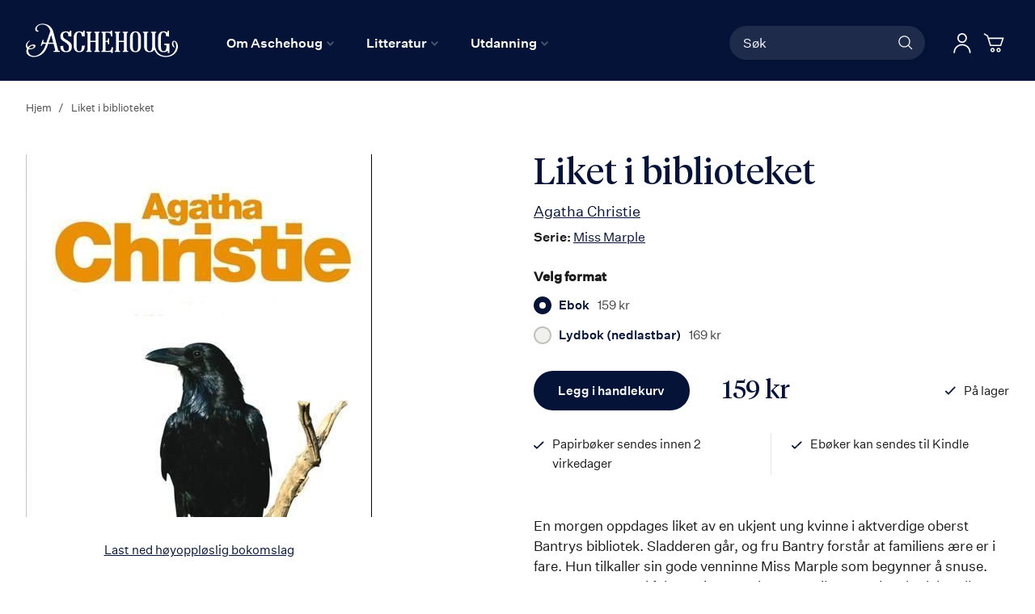

--- FILE ---
content_type: text/html; charset=UTF-8
request_url: https://aschehoug.no/liket-i-biblioteket
body_size: 32821
content:
<!doctype html>
<html lang="nb">
    <head prefix="og: http://ogp.me/ns# fb: http://ogp.me/ns/fb# product: http://ogp.me/ns/product#">
        <script>
    var BASE_URL = 'https\u003A\u002F\u002Faschehoug.no\u002F';
    var require = {
        'baseUrl': 'https\u003A\u002F\u002Faschehoug.no\u002Fstatic\u002Fversion1764687929\u002Ffrontend\u002FConvert\u002Fugla\u002Fnb_NO'
    };</script>        <meta charset="utf-8"/>
<meta name="title" content="Liket i biblioteket"/>
<meta name="description" content="En morgen oppdages liket av en ukjent ung kvinne i aktverdige oberst Bantrys bibliotek. Sladderen går, og fru Bantry forstår at familiens ære er i fare. Hun tilkaller sin gode venninne Miss Marple som begynner å snuse. Fra St. Mary Mead følger Miss Marple"/>
<meta name="keywords" content="Aschehoug Forlag"/>
<meta name="robots" content="INDEX,FOLLOW"/>
<meta name="viewport" content="width=device-width, initial-scale=1"/>
<meta name="format-detection" content="telephone=no"/>
<title>Liket i biblioteket</title>
<link  rel="stylesheet" type="text/css"  media="all" href="https://aschehoug.no/static/version1764687929/frontend/Convert/ugla/nb_NO/css/styles.css" />
<link  rel="stylesheet" type="text/css"  media="all" href="https://aschehoug.no/static/version1764687929/frontend/Convert/ugla/nb_NO/Amasty_ShopbyBase/css/swiper.min.css" />
<link  rel="stylesheet" type="text/css"  media="all" href="https://aschehoug.no/static/version1764687929/frontend/Convert/ugla/nb_NO/Clerk_Clerk/css/powerstep.css" />
<link  rel="stylesheet" type="text/css"  media="all" href="https://aschehoug.no/static/version1764687929/frontend/Convert/ugla/nb_NO/Convert_PimcoreBlocks/lib/aos/aos.css" />
<link  rel="stylesheet" type="text/css"  media="all" href="https://aschehoug.no/static/version1764687929/frontend/Convert/ugla/nb_NO/Amasty_BannersLite/css/style.css" />
<link  rel="stylesheet" type="text/css"  media="all" href="https://aschehoug.no/static/version1764687929/frontend/Convert/ugla/nb_NO/Algolia_AlgoliaSearch/internals/algolia-reset.css" />
<link  rel="stylesheet" type="text/css"  media="all" href="https://aschehoug.no/static/version1764687929/frontend/Convert/ugla/nb_NO/Algolia_AlgoliaSearch/internals/instantsearch.v3.css" />
<link  rel="stylesheet" type="text/css"  media="all" href="https://aschehoug.no/static/version1764687929/frontend/Convert/ugla/nb_NO/RedChamps_ModalBox/css/modal.css" />
<link  rel="stylesheet" type="text/css"  media="all" href="https://aschehoug.no/static/version1764687929/frontend/Convert/ugla/nb_NO/RedChamps_ShareCart/css/styles.css" />
<link  rel="stylesheet" type="text/css"  media="all" href="https://aschehoug.no/static/version1764687929/frontend/Convert/ugla/nb_NO/Amasty_ShopbyBase/css/source/mkcss/amshopby-base.css" />
<link  rel="stylesheet" type="text/css"  media="all" href="https://aschehoug.no/static/version1764687929/frontend/Convert/ugla/nb_NO/Amasty_Shopby/css/source/mkcss/amshopby.css" />
<link  rel="stylesheet" type="text/css"  media="all" href="https://aschehoug.no/static/version1764687929/frontend/Convert/ugla/nb_NO/Amasty_ShopbyBrand/css/source/mkcss/ambrands.css" />
<link  rel="stylesheet" type="text/css"  media="all" href="https://aschehoug.no/static/version1764687929/frontend/Convert/ugla/nb_NO/Amasty_GdprCookie/css/source/mkcss/amgdprcookie.min.css" />
<link  rel="stylesheet" type="text/css"  rel="stylesheet" type="text/css" href="https://widget.postenlabs.no/assets/PostenWidget.css" />
<script  type="text/javascript"  src="https://aschehoug.no/static/version1764687929/frontend/Convert/ugla/nb_NO/requirejs/require.js"></script>
<script  type="text/javascript"  src="https://aschehoug.no/static/version1764687929/frontend/Convert/ugla/nb_NO/mage/requirejs/mixins.js"></script>
<script  type="text/javascript"  src="https://aschehoug.no/static/version1764687929/frontend/Convert/ugla/nb_NO/requirejs-config.js"></script>
<script  type="text/javascript"  src="https://aschehoug.no/static/version1764687929/frontend/Convert/ugla/nb_NO/js/modernizr-custom.js"></script>
<script  type="text/javascript"  src="https://aschehoug.no/static/version1764687929/frontend/Convert/ugla/nb_NO/Algolia_AlgoliaSearch/internals/common.js"></script>
<script  type="text/javascript"  src="https://aschehoug.no/static/version1764687929/frontend/Convert/ugla/nb_NO/Algolia_AlgoliaSearch/autocomplete.js"></script>
<script  type="text/javascript"  src="https://aschehoug.no/static/version1764687929/frontend/Convert/ugla/nb_NO/Algolia_AlgoliaSearch/insights.js"></script>
<script  type="text/javascript"  src="https://aschehoug.no/static/version1764687929/frontend/Convert/ugla/nb_NO/Convert_AlgoliaSearchAmastyLabels/internals/common.js"></script>
<script  type="text/javascript"  src="https://aschehoug.no/static/version1764687929/frontend/Convert/ugla/nb_NO/Convert_AlgoliaSearchSwatches/internals/common.js"></script>
<script  type="text/javascript"  src="https://aschehoug.no/static/version1764687929/frontend/Convert/ugla/nb_NO/Convert_AlgoliaSearchFormatPrice/internals/common.js"></script>
<script  type="text/javascript"  src="https://aschehoug.no/static/version1764687929/frontend/Convert/ugla/nb_NO/Convert_AuthorAlgolia/internals/common.js"></script>
<script  type="text/javascript"  src="https://aschehoug.no/static/version1764687929/frontend/Convert/ugla/nb_NO/Convert_AlgoliaSearchBrand/internals/common.js"></script>
<script  type="text/javascript"  src="https://aschehoug.no/static/version1764687929/frontend/Convert/ugla/nb_NO/Convert_AlgoliaSearchProducts/internals/common.js"></script>
<script  type="text/javascript"  src="https://aschehoug.no/static/version1764687929/frontend/Convert/ugla/nb_NO/Algolia_AlgoliaSearch/js/internals/common.js"></script>
<script  type="text/javascript"  src="https://aschehoug.no/static/version1764687929/frontend/Convert/ugla/nb_NO/RedChamps_ShareCart/js/cart-share.js"></script>
<link  rel="stylesheet" href="//vjs.zencdn.net/7.1.0/video-js.css" />
<link  rel="icon" type="image/x-icon" href="https://aschehoug.no/media/favicon/stores/2/Ugla_svart_rgb_2021_1.png" />
<link  rel="shortcut icon" type="image/x-icon" href="https://aschehoug.no/media/favicon/stores/2/Ugla_svart_rgb_2021_1.png" />
<link  rel="canonical" href="https://aschehoug.no/liket-i-biblioteket" />
<script type="text/javascript">
!function(){var e=window.rudderanalytics=window.rudderanalytics||[];e.methods=["load","page","track","identify","alias","group","ready","reset","getAnonymousId","setAnonymousId","getUserId","getUserTraits","getGroupId","getGroupTraits","startSession","endSession"],e.factory=function(t){return function(){e.push([t].concat(Array.prototype.slice.call(arguments)))}};for(var t=0;t<e.methods.length;t++){var r=e.methods[t];e[r]=e.factory(r)}e.loadJS=function(e,t){var r=document.createElement("script");r.type="text/javascript",r.async=!0,r.src="https://cdn.rudderlabs.com/v1.1/rudder-analytics.min.js";var a=document.getElementsByTagName("script")[0];a.parentNode.insertBefore(r,a)},e.loadJS(),
e.load("2Rp8OFVrrWquFa3juksMOypvFcs","https://aschehougokk.dataplane.rudderstack.com"),
e.page()}();
</script>





<meta name= "facebook-domain-verification" content="ub7nlf9xi84z7e3a2qy3kxygiqbsaj">
<meta name="google-site-verification" content="MV_RiLFnsJCTzpwkYKWGdXQwLYp0qaX30W9Mvfnq8f8" />            <script type="text/x-magento-init">
        {
            "*": {
                "Magento_PageCache/js/form-key-provider": {}
            }
        }
    </script>
            <!-- GOOGLE TAG MANAGER -->
            <script type="text/x-magento-init">
            {
                "*": {
                    "Magento_GoogleTagManager/js/google-tag-manager": {
                        "isCookieRestrictionModeEnabled": 0,
                        "currentWebsite": 1,
                        "cookieName": "user_allowed_save_cookie",
                        "gtmAccountId": "GTM\u002DPTJRF59",
                        "storeCurrencyCode": "NOK",
                        "ordersData": []                    }
                }
            }
            </script>
            <!-- END GOOGLE TAG MANAGER -->
            <script>
    window.clerkConfig = {"action":"https:\/\/aschehoug.no\/checkout\/cart\/add\/","formKey":"NpPBqcwuuT2QUjXh"};
    ['afterCall','beforeRender','afterRender','onError'].forEach(function(callbackName){
        if (typeof window['clerk.' + callbackName] !== "function") {
            window['clerk.' + callbackName] = function (data) {}
        }
    });
</script>
<script>
    window.convertCustomMenu = {"isMenuOpenOnClick":true};
</script><script>
    define('VimeoPlayer', ['vimeoAPI'], function (VimeoPlayer) {
    	if (window.Vimeo === undefined) {
    		window.Vimeo = {
    			Player: VimeoPlayer
    		}
    	}
    });
</script>
<!--
/*
 * @author Convert Team
 * @copyright Copyright (c) Convert (https://www.convert.no/)
 */
-->

<script>
    requirejs([
            'https://cdn-cookieyes.com/client_data/48987c2d8eaebab1fed2a6d5/script.js',
        ], function (vimeoCDN) {
            console.log("connected -> { https://cdn-cookieyes.com/client_data/48987c2d8eaebab1fed2a6d5/script.js }")
        });
</script>
<script type="text&#x2F;javascript" src="https&#x3A;&#x2F;&#x2F;chimpstatic.com&#x2F;mcjs-connected&#x2F;js&#x2F;users&#x2F;6bfb1e5d5409f016134282b16&#x2F;0beef6b29f91e70812956301b.js" defer="defer">
</script><link rel="stylesheet" type="text/css" media="all" href="https://maxcdn.bootstrapcdn.com/font-awesome/latest/css/font-awesome.min.css"/>
<meta property="og:type" content="product" />
<meta property="og:title"
      content="Liket&#x20;i&#x20;biblioteket" />
<meta property="og:image"
      content="https://aschehoug.no/media/catalog/product/cache/cd72e2ced36c454f110a3b02bab3239b/9/7/9788203215179_os_a4d20ba4ae4538335b9b3322f4a1ea95.jpg" />
<meta property="og:description"
      content="" />
<meta property="og:url" content="https://aschehoug.no/liket-i-biblioteket" />
    <meta property="product:price:amount" content="159"/>
    <meta property="product:price:currency"
      content="NOK"/>
<script src="https://cdnjs.cloudflare.com/polyfill/v3/polyfill.min.js?features=default%2CArray.prototype.includes%2CPromise" crossorigin="anonymous"></script>
<script>
    
	window.algoliaConfig = {"instant":{"enabled":true,"selector":".page-container","isAddToCartEnabled":true,"addToCartParams":{"action":"https:\/\/aschehoug.no\/checkout\/cart\/add\/uenc\/aHR0cHM6Ly9hc2NoZWhvdWcubm8vbGlrZXQtaS1iaWJsaW90ZWtldA%2C%2C\/","formKey":"NpPBqcwuuT2QUjXh"},"infiniteScrollEnabled":false,"urlTrackedParameters":["query","attribute:*","index","page"],"isShowProductOptions":true,"swatchesData":{"language_code":{"attribute_id":"203","attribute_code":"language_code","attribute_label":"Spr\u00e5k","view_type":"visual","options":{"Bokm\u00e5l":{"swatch_id":"1","option_id":"13","store_id":"0","type":"3","value":null,"isTextSwatch":false,"isColorSwatch":false,"isImageSwatch":false},"Nynorsk":{"swatch_id":"2","option_id":"14","store_id":"0","type":"3","value":null,"isTextSwatch":false,"isColorSwatch":false,"isImageSwatch":false},"Engelsk":{"swatch_id":"3","option_id":"15","store_id":"0","type":"3","value":null,"isTextSwatch":false,"isColorSwatch":false,"isImageSwatch":false}}}},"sections":[{"name":"products","title":"B\u00f8ker","visibleHitsCount":"48","index_name":"asche_aschehoug_store_view_products"},{"name":"pages","title":"Artikler","visibleHitsCount":"48","index_name":"asche_aschehoug_store_view_pages"},{"name":"authors","title":"Forfattere","visibleHitsCount":"48","index_name":"asche_aschehoug_store_view_authors"}],"hasSections":true,"productSectionTitle":"B\u00f8ker","sectionsNoProducts":[{"name":"pages","title":"Artikler","visibleHitsCount":"48","index_name":"asche_aschehoug_store_view_pages"},{"name":"authors","title":"Forfattere","visibleHitsCount":"48","index_name":"asche_aschehoug_store_view_authors"}],"sectionsDisplayMode":"tabs","sectionsIsTabs":true},"autocomplete":{"enabled":false,"selector":".algolia-search-input","sections":[{"name":"pages","label":"Pages","hitsPerPage":"2"}],"nbOfProductsSuggestions":6,"nbOfCategoriesSuggestions":2,"nbOfQueriesSuggestions":0,"isDebugEnabled":false},"landingPage":{"query":"","configuration":"[]"},"extensionVersion":"3.2.0","applicationId":"6OU8SG3HKU","indexName":"asche_aschehoug_store_view","apiKey":"[base64]","attributeFilter":[],"facets":[{"attribute":"price","type":"slider","label":"Pris","searchable":"2","create_rule":"2"},{"attribute":"categories","type":"conjunctive","label":"Kategorier","searchable":"1","create_rule":"2"},{"attribute":"language_code","type":"conjunctive","label":"Spr\u00e5k","searchable":"1","create_rule":"2","swatches":{"attribute_id":"203","attribute_code":"language_code","attribute_label":"Spr\u00e5k","view_type":"images-labels","options":{"Bokm\u00e5l":{"swatch_id":"1","option_id":"13","store_id":"0","type":"3","value":null,"isTextSwatch":false,"isColorSwatch":false,"isImageSwatch":false},"Nynorsk":{"swatch_id":"2","option_id":"14","store_id":"0","type":"3","value":null,"isTextSwatch":false,"isColorSwatch":false,"isImageSwatch":false},"Engelsk":{"swatch_id":"3","option_id":"15","store_id":"0","type":"3","value":null,"isTextSwatch":false,"isColorSwatch":false,"isImageSwatch":false}}}},{"attribute":"authors_name","type":"disjunctive","label":"Forfatter","searchable":"1","create_rule":"2"},{"attribute":"subtitle","type":"conjunctive","label":"Subtitle","searchable":"1","create_rule":"2"}],"areCategoriesInFacets":true,"hitsPerPage":12,"sortingIndices":[{"attribute":"coming_for_sale","sort":"desc","sortLabel":"Nyeste f\u00f8rst","name":"asche_aschehoug_store_view_products_coming_for_sale_desc","label":"Nyeste f\u00f8rst","ranking":["desc(coming_for_sale)","typo","geo","words","filters","proximity","attribute","exact","custom"]}],"isSearchPage":false,"isCategoryPage":false,"isLandingPage":false,"removeBranding":false,"productId":null,"priceKey":".NOK.group_0","currencyCode":"NOK","currencySymbol":"kr","priceFormat":{"pattern":"%s\u00a0kr","precision":0,"requiredPrecision":0,"decimalSymbol":",","groupSymbol":"\u00a0","groupLength":3,"integerRequired":false},"maxValuesPerFacet":10,"autofocus":false,"request":{"query":"","refinementKey":"","refinementValue":"","categoryId":"","landingPageId":"","path":"","level":""},"showCatsNotIncludedInNavigation":true,"showSuggestionsOnNoResultsPage":true,"baseUrl":"https:\/\/aschehoug.no","popularQueries":["test","test\"\n                }\n            }\n        }\n    <\/script>\n<\/div>"],"useAdaptiveImage":false,"urls":{"logo":"https:\/\/aschehoug.no\/static\/version1764687929\/frontend\/Convert\/ugla\/nb_NO\/Algolia_AlgoliaSearch\/images\/search-by-algolia.svg"},"ccAnalytics":{"enabled":false,"ISSelector":".ais-hits--item a.result, .ais-infinite-hits--item a.result","conversionAnalyticsMode":null,"addToCartSelector":".action.primary.tocart","orderedProductIds":[]},"isPersonalizationEnabled":false,"personalization":{"enabled":false,"viewedEvents":{"viewProduct":{"eventName":"Viewed Product","enabled":false,"method":"viewedObjectIDs"}},"clickedEvents":{"productClicked":{"eventName":"Product Clicked","enabled":false,"selector":".ais-Hits-item a.result, .ais-InfiniteHits-item a.result","method":"clickedObjectIDs"},"productRecommended":{"eventName":"Recommended Product Clicked","enabled":false,"selector":".products-upsell .product-item","method":"clickedObjectIDs"}},"filterClicked":{"eventName":"Filter Clicked","enabled":false,"method":"clickedFilters"}},"analytics":{"enabled":true,"delay":"3000","triggerOnUiInteraction":"1","pushInitialSearch":"0"},"now":1768521600,"queue":{"isEnabled":true,"nbOfJobsToRun":25,"retryLimit":3,"nbOfElementsPerIndexingJob":300},"isPreventBackendRenderingEnabled":false,"areOutOfStockOptionsDisplayed":false,"translations":{"to":"til","or":"eller","go":"Go","popularQueries":"You can try one of the popular search queries","seeAll":"See all products","allDepartments":"All departments","seeIn":"See products in","orIn":"or in","noProducts":"Vi fant ingen treff i s\u00f8ket","noResults":"Ingen resultater","refine":"Filtrer","selectedFilters":"Valgte filtre","clearAll":"Fjern alle filtere","previousPage":"Forrige","nextPage":"Neste","searchFor":"Search for products","relevance":"Velg sortering","categories":"Kategorier","products":"Produkter","searchBy":"Search by","searchForFacetValuesPlaceholder":"S\u00f8k","showMore":"Vis flere","priceFormat":{"From":"Fra"},"sections":{"extraTitle":{"pages":"S\u00f8keresultater i innhold","products":"S\u00f8keresultater i produkter"},"showMoreSection":{"pages":"Vis alle resultater i innhold","showLess":"Vis mindre"}}},"author":{"abbr":{"translator":"ov.","editor":"red.","chief_editor":"red.","illustrator":"ill.","reader":"reader","photographer":"photographer"}},"convert_verk":{"enabled":false},"autofocusSelector":"form:not(#search_mini_form) input[type!=hidden]:first","autofocusNotSelector":"footer input","brand":{"enabled":false}};
</script>
<script>
    requirejs([
        'underscore',
        'algolia.swatchRenderer'
    ],function(
        _,
        swatchRenderer
    ) {
        algolia.registerHook("beforeWidgetInitialization", function(allWidgetConfiguration, algoliaBundle) {
            if (allWidgetConfiguration.refinementList) {
                var facetSettings = window.algoliaConfig.facets;
                algoliaBundle.$.each(allWidgetConfiguration.refinementList, function(key, config) {
                    var filterConfig = _.find(facetSettings, {
                        'attribute': config.attribute
                    });

                    if (filterConfig && filterConfig.swatches !== undefined) {
                        allWidgetConfiguration.refinementList[key] = swatchRenderer(config, filterConfig);
                    }
                });
            }

            return allWidgetConfiguration;
        });
    });
</script><script>
    requirejs([
        'jquery',
        'algoliaBundle',
    ], function($, algoliaBundle) {
        algolia.registerHook("beforeWidgetInitialization", function(allWidgetConfiguration) {
            if (algoliaConfig.autofocus) {
                var instant_selector = !algoliaConfig.autocomplete.enabled ? algoliaConfig.autocomplete.selector : "#instant-search-bar";
                var input = $(instant_selector)[0];
                setTimeout(function() {
                    $(input).focus();
                }, 100);
            }
            return allWidgetConfiguration;
        });
    });
</script><!--
/*
 * @author Convert Team
 * @copyright Copyright (c) Convert (https://www.convert.no/)
 */
-->
<script>
    requirejs([
        'algoliaBundle',
        'algoliaSectionWidget',
        'algoliaSectionTabsWidget',
        'algoliaSectionPagination',
        'mage/translate'
    ], function (algoliaBundle, sectionWiget, sectionTabsWidget, pagination, $t) {
        var oldWidgetInitialization,
            translations = window.algoliaConfig.translations.sections,
            $ = algoliaBundle.$;

        if (typeof algoliaHookBeforeWidgetInitialization === 'function') {
            oldWidgetInitialization = algoliaHookBeforeWidgetInitialization;
        }

        algoliaHookBeforeWidgetInitialization = function (allWidgetConfiguration) {
            if (typeof oldWidgetInitialization == 'function') {
                allWidgetConfiguration = oldWidgetInitialization(allWidgetConfiguration);
            }

            //Sections
            if (window.algoliaConfig.instant.hasSections) {
                var sectionConfig = {};

                $.each(window.algoliaConfig.instant.sections, function (key, section) {
                    var $emptyTemplateContainer = $('#instant-' + section.name + '-empty-template');
                    sectionConfig[section.name] = {
                        config: section,
                        container: '#instant-search-' + section.name + '-container',
                        headerContainer: '#section-' + section.name + '-header',
                        indexName: section.index_name,
                        templates: {
                            header: $('#instant-section-header-template').html(),
                            item: $('#instant-' + section.name + '-hit-template').html(),
                            empty: $emptyTemplateContainer.length ? $emptyTemplateContainer.html() : undefined,
                            showMore: {
                                active: '<span class="text">' + translations.showMoreSection[section.name] + '</span> <span class="count">({{moreCnt}})</span>',
                                inactive: '<span class="text">' + translations.showMoreSection.showLess + '</span>'
                            }
                        },
                        // TODO: extract cms-page specific rendering to mixin
                        showMore: section.visibleHitsCount
                    };

                    var sectionSearch = algoliaBundle.instantsearch({
                        indexName: section.index_name,
                        searchClient: algoliaBundle.algoliasearch(window.algoliaConfig.applicationId, window.algoliaConfig.apiKey),
                    });

                    sectionSearch.addWidgets([algoliaBundle.instantsearch.widgets.configure({
                        hitsPerPage: section.visibleHitsCount,
                    })]);

                    sectionSearch.addWidgets([algoliaBundle.instantsearch.widgets.hits({
                        container: '#instant-search-' + section.name + '-container',
                    })]);

                    if (algoliaPaginationConfig.enablePagination && algoliaPaginationConfig.enablePagination.indexOf(section.name) !== -1) {
                        var paginationConf = algoliaBundle.$.extend({}, allWidgetConfiguration.pagination, {
                            container: '#instant-search-' + section.name + '-pagination-container',
                            transformData: pagination.transformData,
                            padding: Math.floor(algoliaPaginationConfig.frame / 2),
                            pageSize: section.visibleHitsCount,
                            labels: {
                                previous: $t('Previous'),
                                next: $t('Next')
                            }
                        });
                        var customPagination = algoliaBundle.instantsearch.connectors.connectPagination(pagination.paginationRenderFn);
                        sectionSearch.addWidgets([customPagination(paginationConf)]);
                    }

                    sectionConfig[section.name].search = sectionSearch;
                    if (allWidgetConfiguration.index === undefined) {
                        allWidgetConfiguration.index = [];
                    }
                });

                if (window.algoliaConfig.instant.sectionsIsTabs) {
                    allWidgetConfiguration.custom.push(
                        sectionTabsWidget({
                            sections: window.algoliaConfig.instant.sections,
                            sectionConfig: sectionConfig,
                            stats: {
                                container: '#algolia-products-stats',
                                templates: {
                                    body: $('#instant-section-stats-template').html()
                                }
                            }
                        })
                    );
                    if (algoliaPaginationConfig.enablePagination && algoliaPaginationConfig.enablePagination.indexOf('products') === -1) {
                        delete allWidgetConfiguration.pagination;
                    }
                } else {
                    // stacked sections
                    $.each(window.algoliaConfig.instant.sectionsNoProducts, function (key, section) {
                        allWidgetConfiguration.custom.push(
                            sectionWiget(sectionConfig[section.name])
                        );
                    });
                }
            }

            return allWidgetConfiguration;
        }
    });
</script>
<script type="text/x-magento-init">
{
    "*": {
        "Convert_CollectionAlgolia/js/configuration": {}
    }
}
</script>
<script>
    requirejs([
        'jquery',
        'mage/utils/wrapper',
        'algoliaBundle',
        'jquery.tinyEqualizer'
    ], function($, wrapper, algoliaBundle) {
        var isNewAPI = (typeof algolia !== 'undefined' &&
                        typeof algolia.registerHook === 'function'),
            beforeWidgetInitialization,
            beforeInstantsearchInit,
            afterInstantsearchInit;

        function handleInputCrossAutocomplete(input) {
            if (input.val().length > 0) {
                input.closest('#algolia-searchbox').find('.clear-query-autocomplete').show();
                input.closest('#algolia-searchbox').find('.magnifying-glass').hide();
            }
            else {
                input.closest('#algolia-searchbox').find('.clear-query-autocomplete').hide();
                input.closest('#algolia-searchbox').find('.magnifying-glass').show();
            }
        }

        beforeWidgetInitialization = function(allWidgetConfiguration) {
            if (!algoliaConfig.autocomplete.enabled && $.isPlainObject(allWidgetConfiguration.searchBox)) {
                allWidgetConfiguration.searchBox = $.extend(
                    allWidgetConfiguration.searchBox, {
                        reset: false,
                        magnifier: false
                    }
                );
            }

            if ($.isArray(allWidgetConfiguration.rangeSlider)) {
                $.each(allWidgetConfiguration.rangeSlider, function (i, rangeSlider) {
                    if ($.isPlainObject(rangeSlider) && !$.isPlainObject(rangeSlider.pips)) {
                        allWidgetConfiguration.rangeSlider[i].pips = true;
                    }
                });
            }

            return allWidgetConfiguration;
        };

        beforeInstantsearchInit = function(instantsearchOptions) {
            var lastQuery = '';
            if (typeof instantsearchOptions.searchFunction === 'function') {
                instantsearchOptions.searchFunction = wrapper.wrap(instantsearchOptions.searchFunction, function (originalAction, helper) {
                    $(document).trigger("algolia.search", helper);
                    originalAction(helper);
                    if (helper.state.query !== '') {
                        lastQuery = helper.state.query;
                        if (window.SgyIAS !== undefined) {
                           window.SgyIAS.inited = false;
                           window.SgyIAS.destroy ? window.SgyIAS.destroy() : window.ias.destroy();
                        }
                    }
                    if (helper.state.query === '' && !algoliaConfig.isSearchPage) {
                        setTimeout(function () {
                            $.tinyEqualizer.reflow();
                            if (lastQuery !== '' && window.SgyIAS !== undefined && !window.SgyIAS.inited) {
                                window.SgyIAS.inited = true;
                                window.SgyIAS.init();
                            }
                        }, 500);
                    }
                });
            }
            return instantsearchOptions;
        };

        afterInstantsearchStart = function(search) {
            search.on('render', function () {
                setTimeout(function(){
                    $.tinyEqualizer.reflow();
                }, 500);

                if (algoliaConfig.autofocus === false && search.helper.state.query.length === 0 &&  $('input:focus').length === 0) {
                    setTimeout(function() {
                        $('input[autofocus]').focus();
                    }, 100);
                }
            });

            if (!algoliaConfig.autocomplete.enabled) {
                $(document).on('input', algoliaConfig.autocomplete.selector, function () {
                    handleInputCrossAutocomplete($(this));
                });

                if (search.helper.state.query.length !== 0) {
                    handleInputCrossAutocomplete($(algoliaConfig.autocomplete.selector))
                }
            }

            return search;
        };

        if (isNewAPI) {
            algolia.registerHook("beforeWidgetInitialization", beforeWidgetInitialization);

            algolia.registerHook("beforeInstantsearchInit", beforeInstantsearchInit);
            algolia.registerHook("afterInstantsearchStart", afterInstantsearchStart);
        } else {
            var oldWidgetInitialization,
                oldAlgoliaHookBeforeInstantsearchInit,
                oldAlgoliaHookAfterInstantsearchStart;

            if (typeof algoliaHookBeforeInstantsearchInit === 'function') {
                oldAlgoliaHookBeforeInstantsearchInit = algoliaHookBeforeInstantsearchInit;
            }

            if (typeof algoliaHookAfterInstantsearchStart === 'function') {
                oldAlgoliaHookAfterInstantsearchStart = algoliaHookAfterInstantsearchStart;
            }

            if (typeof algoliaHookBeforeWidgetInitialization === 'function') {
                oldWidgetInitialization = algoliaHookBeforeWidgetInitialization;
            }

            algoliaHookBeforeWidgetInitialization = function(allWidgetConfiguration) {
                if (typeof oldWidgetInitialization === 'function') {
                    allWidgetConfiguration = oldWidgetInitialization(allWidgetConfiguration);
                }

                return beforeWidgetInitialization(allWidgetConfiguration);
            };

            algoliaHookBeforeInstantsearchInit = function(instantsearchOptions) {
                if (typeof oldAlgoliaHookBeforeInstantsearchInit === 'function') {
                    instantsearchOptions = oldAlgoliaHookAfterInstantsearchStart(instantsearchOptions);
                }
                if (typeof beforeInstantsearchInit === 'function') {
                    instantsearchOptions = beforeInstantsearchInit(instantsearchOptions);
                }
                return instantsearchOptions;
            };

            algoliaHookAfterInstantsearchStart = function(search) {
                if (typeof oldAlgoliaHookAfterInstantsearchStart === 'function') {
                    search = oldAlgoliaHookAfterInstantsearchStart(search);
                }

                return afterInstantsearchStart(search);
            };
        }
    });
</script>
<script type="text/x-magento-init">
{
    "*": {
        "Algolia_AlgoliaSearch/instantsearch": {}
    }
}
</script>    </head>
    <body data-container="body"
          data-mage-init='{"loaderAjax": {}, "loader": { "icon": "https://aschehoug.no/static/version1764687929/frontend/Convert/ugla/nb_NO/images/loader-2.gif"}}'
        id="html-body" itemtype="http://schema.org/Product" itemscope="itemscope" class="is-not-sticky is-simple-product catalog-product-view product-liket-i-biblioteket page-layout-1column">
        
<script type="text/x-magento-init">
    {
        "*": {
            "Magento_PageBuilder/js/widget-initializer": {
                "config": {"[data-content-type=\"slider\"][data-appearance=\"default\"]":{"Magento_PageBuilder\/js\/content-type\/slider\/appearance\/default\/widget":false},"[data-content-type=\"map\"]":{"Magento_PageBuilder\/js\/content-type\/map\/appearance\/default\/widget":false},"[data-content-type=\"row\"]":{"Magento_PageBuilder\/js\/content-type\/row\/appearance\/default\/widget":false},"[data-content-type=\"tabs\"]":{"Magento_PageBuilder\/js\/content-type\/tabs\/appearance\/default\/widget":false},"[data-content-type=\"slide\"]":{"Magento_PageBuilder\/js\/content-type\/slide\/appearance\/default\/widget":{"buttonSelector":".pagebuilder-slide-button","showOverlay":"hover","dataRole":"slide"}},"[data-content-type=\"banner\"]":{"Magento_PageBuilder\/js\/content-type\/banner\/appearance\/default\/widget":{"buttonSelector":".pagebuilder-banner-button","showOverlay":"hover","dataRole":"banner"}},"[data-content-type=\"buttons\"]":{"Magento_PageBuilder\/js\/content-type\/buttons\/appearance\/inline\/widget":false},"[data-content-type=\"products\"][data-appearance=\"carousel\"]":{"Magento_PageBuilder\/js\/content-type\/products\/appearance\/carousel\/widget":false}},
                "breakpoints": {"desktop":{"label":"Desktop","stage":true,"default":true,"class":"desktop-switcher","icon":"Magento_PageBuilder::css\/images\/switcher\/switcher-desktop.svg","conditions":{"min-width":"1024px"},"options":{"products":{"default":{"slidesToShow":"5"}}}},"tablet":{"conditions":{"max-width":"1024px","min-width":"768px"},"options":{"products":{"default":{"slidesToShow":"4"},"continuous":{"slidesToShow":"3"}}}},"mobile":{"label":"Mobile","stage":true,"class":"mobile-switcher","icon":"Magento_PageBuilder::css\/images\/switcher\/switcher-mobile.svg","media":"only screen and (max-width: 768px)","conditions":{"max-width":"768px","min-width":"640px"},"options":{"products":{"default":{"slidesToShow":"3"}}}},"mobile-small":{"conditions":{"max-width":"640px"},"options":{"products":{"default":{"slidesToShow":"2"},"continuous":{"slidesToShow":"1"}}}}}            }
        }
    }
</script>

<div class="cookie-status-message" id="cookie-status">
    The store will not work correctly in the case when cookies are disabled.</div>
<script type="text/x-magento-init">
    {
        "*": {
            "cookieStatus": {}
        }
    }
</script>

<script type="text/x-magento-init">
    {
        "*": {
            "mage/cookies": {
                "expires": null,
                "path": "\u002F",
                "domain": "",
                "secure": false,
                "lifetime": "3600"
            }
        }
    }
</script>
    <noscript>
        <div class="message global noscript">
            <div class="content">
                <p>
                    <strong>JavaScript seems to be disabled in your browser.</strong>
                    <span>
                        For the best experience on our site, be sure to turn on Javascript in your browser.                    </span>
                </p>
            </div>
        </div>
    </noscript>
<script>    require.config({
        map: {
            '*': {
                wysiwygAdapter: 'mage/adminhtml/wysiwyg/tiny_mce/tinymce4Adapter'
            }
        }
    });</script><!-- ko scope: 'company' -->
<div class="message company-warning _hidden" data-bind="css: { _hidden: !isCompanyBlocked() }">
<span>
<!-- ko i18n: 'Your company account is blocked and you cannot place orders. If you have questions, please contact your company administrator.' --><!-- /ko -->
</span>
</div>
<!-- /ko -->
<script type="text/x-magento-init">
    {
        "*": {
            "Magento_Ui/js/core/app": {
                "components": {
                    "company": {
                        "component": "Magento_Company/js/view/company",
                        "logoutUrl": "https://aschehoug.no/customer/account/logout/"
                    }
                }
            }
        }
    }
</script>

<script>
    window.cookiesConfig = window.cookiesConfig || {};
    window.cookiesConfig.secure = true;
</script>    <!-- GOOGLE TAG MANAGER -->
    <noscript>
        <iframe src="https://www.googletagmanager.com/ns.html?id=GTM-PTJRF59"
                height="0" width="0" style="display:none;visibility:hidden"></iframe>
    </noscript>
    <!-- END GOOGLE TAG MANAGER -->

<script type="text/x-magento-init">
    {
        "*": {
            "Magento_GoogleTagManager/js/google-tag-manager-cart": {
                "blockNames": ["category.products.list","product.info.upsell","catalog.product.related","checkout.cart.crosssell","search_result_list"],
                "cookieAddToCart": "add_to_cart",
                "cookieRemoveFromCart": "remove_from_cart"
            }
        }
    }
</script>
<script>
    require.config({
        paths: {
            googleMaps: 'https\u003A\u002F\u002Fmaps.googleapis.com\u002Fmaps\u002Fapi\u002Fjs\u003Fv\u003D3\u0026key\u003D'
        },
        config: {
            'Magento_PageBuilder/js/utils/map': {
                style: ''
            },
            'Magento_PageBuilder/js/content-type/map/preview': {
                apiKey: '',
                apiKeyErrorMessage: 'You\u0020must\u0020provide\u0020a\u0020valid\u0020\u003Ca\u0020href\u003D\u0027https\u003A\u002F\u002Faschehoug.no\u002Fadminhtml\u002Fsystem_config\u002Fedit\u002Fsection\u002Fcms\u002F\u0023cms_pagebuilder\u0027\u0020target\u003D\u0027_blank\u0027\u003EGoogle\u0020Maps\u0020API\u0020key\u003C\u002Fa\u003E\u0020to\u0020use\u0020a\u0020map.'
            },
            'Magento_PageBuilder/js/form/element/map': {
                apiKey: '',
                apiKeyErrorMessage: 'You\u0020must\u0020provide\u0020a\u0020valid\u0020\u003Ca\u0020href\u003D\u0027https\u003A\u002F\u002Faschehoug.no\u002Fadminhtml\u002Fsystem_config\u002Fedit\u002Fsection\u002Fcms\u002F\u0023cms_pagebuilder\u0027\u0020target\u003D\u0027_blank\u0027\u003EGoogle\u0020Maps\u0020API\u0020key\u003C\u002Fa\u003E\u0020to\u0020use\u0020a\u0020map.'
            },
        }
    });
</script>

<script>
    require.config({
        shim: {
            'Magento_PageBuilder/js/utils/map': {
                deps: ['googleMaps']
            }
        }
    });
</script>
<div class="widget block block-static-block">
    </div>
<div class="off-canvas-wrapper">
    <div class="off-canvas-wrapper-inner" data-off-canvas-wrapper>

        <div class="off-canvas-content" data-off-canvas-content>
            <!-- Page content -->
            <div class="page-wrapper"><header class="page-header"><div class="header content">
<a href="#maincontent" class="skipLink" tabindex="1">Til hovedinnhold</a>

<div class="sticky-mm hide-for-large" tabindex="-1">
    <nav class="tab-bar">
        <section class="left-side">
            <button class="nav-toggle" data-toggle="off-сanvas-left" title="Toggle Nav"><span>Toggle Nav</span></button>
        </section>

        <section class="middle-side">
            <a class="logo" tabindex="2" href="https://aschehoug.no/" title="Aschehoug logo">
    <img src="https://aschehoug.no/static/version1764687929/frontend/Convert/ugla/nb_NO/images/logo.svg"
         alt="Aschehoug logo"
                      />
</a>
        </section>

        <section class="right-side">
            <div class="link authorization-link loggedout" data-label="eller">
    <a title="Logg inn" href="https://aschehoug.no/customer/account/login/referer/aHR0cHM6Ly9hc2NoZWhvdWcubm8vbGlrZXQtaS1iaWJsaW90ZWtldA%2C%2C/">
        Logg inn    </a>
</div>            
<div class="minicart minicart-wrapper">
    <a class="action showcart" href="https://aschehoug.no/checkout/cart/"
       data-bind="scope: 'minicart_content'; " title="Handlekurv">
        <!-- ko wrapperCss: { 'has-item' : !!getCartParam('summary_count') } --><!-- /ko -->
        <span class="text">Handlekurv</span>
        <span class="counter qty empty"
              data-bind="css: { empty: !!getCartParam('summary_count') == false }, blockLoader: isLoading">
            <span class="counter-number"><!-- ko text: getCartParam('summary_count') --><!-- /ko --></span>
        </span>
    </a>
</div>
            <button class="mobile-search-icon" title="Søk"><span>Søk</span></button>
        </section>
    </nav>
</div>

<div class="header-row-custom show-for-large">
    <div class="sticky-header-row">
        <a class="logo" tabindex="2" href="https://aschehoug.no/" title="Aschehoug logo">
    <img src="https://aschehoug.no/static/version1764687929/frontend/Convert/ugla/nb_NO/images/logo.svg"
         alt="Aschehoug logo"
                      />
</a>

        <div class="nav-search-wrapper">
                                    
            <div class="top-nav-wrapper">
                <div class="top-nav-search-sticky-row">
                        <div class="sections nav-sections">
                <div class="section-items nav-sections-items"
             data-mage-init='{"tabs":{"openedState":"active"}}'>
                                            <div class="section-item-title nav-sections-item-title"
                     data-role="collapsible">
                    <a class="nav-sections-item-switch"
                       data-toggle="switch" href="#store.menu">
                        Meny                    </a>
                </div>
                <div class="section-item-content nav-sections-item-content"
                     id="store.menu"
                     data-role="content">
                    
<nav class="navigation" data-action="navigation">
    <ul data-mage-init='{"menu":{"expanded":true, "position":{"my":"left top","at":"left bottom"}}}'>
        <li  class="level0 nav-1 first level-top menu-item-home"><a href="https://aschehoug.no/"  class="level-top"  ><span class="icon-text"><span>Hjem</span></span></a></li><li  class="level0 nav-2 category-item level-top parent"><a href="https://aschehoug.no/omaschehoug"  class="level-top"  ><span class="icon-text"><span>Om Aschehoug</span></span></a><ul class="level0 submenu"><li  class="level1 nav-2-1 first category-all"><a href="https://aschehoug.no/omaschehoug"  ><span class="icon-text"><span>Se alle Om Aschehoug</span></span></a></li><li  class="level1 nav-2-2 category-item"><a href="https://aschehoug.no/om-aschehoug/om-aschehoug-forlag"  ><span class="icon-text"><span>Om Aschehoug</span></span></a></li><li  class="level1 nav-2-3 category-item"><a href="https://historien.aschehoug.no/"  ><span class="icon-text"><span>Vår historie</span></span></a></li><li  class="level1 nav-2-4 category-item"><a href="https://aschehoug.no/om-aschehoug/priser-og-legater"  ><span class="icon-text"><span>Priser og legater</span></span></a></li><li  class="level1 nav-2-5 category-item last"><a href="https://www.mynewsdesk.com/no/aschehoug"  ><span class="icon-text"><span>Presse</span></span></a></li></ul></li><li  class="level0 nav-3 category-item level-top parent"><a href="https://aschehoug.no/litteratur"  class="level-top"  ><span class="icon-text"><span>Litteratur</span></span></a><ul class="level0 submenu"><li  class="level1 nav-3-1 first category-all"><a href="https://aschehoug.no/litteratur"  ><span class="icon-text"><span>Se alle Litteratur</span></span></a></li><li  class="level1 nav-3-2 category-item"><a href="https://aschehoug.no/litteratur/arets-debutanter"  ><span class="icon-text"><span>Årets debutanter</span></span></a></li><li  class="level1 nav-3-3 category-item"><a href="https://aschehoug.no/varens-nye-boker-2026"  ><span class="icon-text"><span>Vårens nye bøker</span></span></a></li><li  class="level1 nav-3-4 category-item"><a href="https://aschehoug.no/skjonnlitteratur"  ><span class="icon-text"><span>Skjønnlitteratur</span></span></a></li><li  class="level1 nav-3-5 category-item"><a href="https://aschehoug.no/krim"  ><span class="icon-text"><span>Krim</span></span></a></li><li  class="level1 nav-3-6 category-item"><a href="https://aschehoug.no/sakprosa"  ><span class="icon-text"><span>Sakprosa</span></span></a></li><li  class="level1 nav-3-7 category-item"><a href="https://aschehoug.no/barneboker?cat=132"  ><span class="icon-text"><span>Barnebøker</span></span></a></li><li  class="level1 nav-3-8 category-item"><a href="https://aschehoug.no/tidsskrifter"  ><span class="icon-text"><span>Tidsskrifter</span></span></a></li><li  class="level1 nav-3-9 category-item is-featured"><a href="https://aschehoug.no/litteratur/bokmagasin"  ><span class="icon-text"><span>Bokmagasin</span></span></a></li><li  class="level1 nav-3-10 category-item is-featured"><a href="https://aschehoug.no/forfattere/vaare-forfattere"  ><span class="icon-text"><span>Forfattere</span></span></a></li><li  class="level1 nav-3-11 category-item last"><a href="https://aschehoug.no//om-aschehoug/send-inn-manus"  ><span class="icon-text"><span>Send inn manus</span></span></a></li></ul></li><li  class="level0 nav-4 category-item last level-top parent"><a href="https://aschehoug.no/undervisning"  class="level-top"  ><span class="icon-text"><span>Utdanning</span></span></a><ul class="level0 submenu"><li  class="level1 nav-4-1 first category-all"><a href="https://aschehoug.no/undervisning"  ><span class="icon-text"><span>Se alle Utdanning</span></span></a></li><li  class="level1 nav-4-2 category-item"><a href="https://skole.aschehoug.no/"  ><span class="icon-text"><span>Aschehoug Skole</span></span></a></li><li  class="level1 nav-4-3 category-item last"><a href="https://www.universitetsforlaget.no/"  ><span class="icon-text"><span>Universitetsforlaget</span></span></a></li></ul></li>            </ul>
    </nav>                </div>
                                            <div class="section-item-title nav-sections-item-title"
                     data-role="collapsible">
                    <a class="nav-sections-item-switch"
                       data-toggle="switch" href="#store.links">
                        Konto                    </a>
                </div>
                <div class="section-item-content nav-sections-item-content"
                     id="store.links"
                     data-role="content">
                    <!-- Account links -->                </div>
                    </div>
    </div>

                    <div class="top-search-grid-wrapper">
                        <div class="top-search-wrapper">
                            <span class="sticky-search">
                                <span class="action search"></span>
                            </span>
                            <div class="block block-search algolia-search-block">
    <div class="block block-title"><strong>Søk</strong></div>
    <div class="block block-content">
        <form id="search_mini_form"
              action="https://aschehoug.no/catalogsearch/result/"
              method="get">
            <div id="algolia-searchbox">
                <label for="search">Search:</label>

                <input id="search"
                       type="text"
                       name="q"
                       class="input-text algolia-search-input"
                       autocomplete="off"
                       spellcheck="false"
                       autocorrect="off"
                       autocapitalize="off"
                       placeholder="Søk"
                       />

                <span class="clear-cross clear-query-autocomplete"></span>
                <button id="algolia-glass"
                        class="magnifying-glass"
                        type="submit"
                        title="S&#xF8;k"
                        width="24"
                        height="24"></button>
            </div>
        </form>
    </div>
</div>
                            <div class="link authorization-link loggedout" data-label="eller">
    <a title="Logg inn" href="https://aschehoug.no/customer/account/login/referer/aHR0cHM6Ly9hc2NoZWhvdWcubm8vbGlrZXQtaS1iaWJsaW90ZWtldA%2C%2C/">
        Logg inn    </a>
</div>                            
<div data-block="minicart" class="minicart-wrapper">
    <a class="action showcart" href="https://aschehoug.no/checkout/cart/"
       data-bind="scope: 'minicart_content'" title="Handlekurv">
        <!-- ko wrapperCss: { 'has-item' : !!getCartParam('summary_count') } --><!-- /ko -->
        <span class="text">Handlekurv</span>
        <span class="counter qty empty"
              data-bind="css: { empty: !!getCartParam('summary_count') == false }, blockLoader: isLoading">
            <span class="counter-number"><!-- ko text: getCartParam('summary_count') --><!-- /ko --></span>
            <span class="counter-label">
            <!-- ko if: getCartParam('summary_count') -->
                <!-- ko text: getCartParam('summary_count') --><!-- /ko -->
                <!-- ko i18n: 'items' --><!-- /ko -->
            <!-- /ko -->
            </span>
        </span>
    </a>
        <script>
        window.checkout = {"shoppingCartUrl":"https:\/\/aschehoug.no\/checkout\/cart\/","checkoutUrl":"https:\/\/aschehoug.no\/checkout\/","updateItemQtyUrl":"https:\/\/aschehoug.no\/checkout\/sidebar\/updateItemQty\/","removeItemUrl":"https:\/\/aschehoug.no\/checkout\/sidebar\/removeItem\/","imageTemplate":"Magento_Catalog\/product\/image_with_borders","baseUrl":"https:\/\/aschehoug.no\/","minicartMaxItemsVisible":5,"websiteId":"1","maxItemsToDisplay":10,"storeId":"2","storeGroupId":"1","customerLoginUrl":"https:\/\/aschehoug.no\/customer\/account\/login\/referer\/aHR0cHM6Ly9hc2NoZWhvdWcubm8vbGlrZXQtaS1iaWJsaW90ZWtldA%2C%2C\/","isRedirectRequired":false,"autocomplete":"off","captcha":{"user_login":{"isCaseSensitive":false,"imageHeight":50,"imageSrc":"","refreshUrl":"https:\/\/aschehoug.no\/captcha\/refresh\/","isRequired":false,"timestamp":1768584870}}};
    </script>
    <script type="text/x-magento-init">
    {
        "[data-block='minicart']": {
            "Magento_Ui/js/core/app": {"components":{"minicart_content":{"children":{"subtotal.container":{"children":{"subtotal":{"children":{"subtotal.totals":{"config":{"display_cart_subtotal_incl_tax":1,"display_cart_subtotal_excl_tax":0,"template":"Magento_Tax\/checkout\/minicart\/subtotal\/totals"},"component":"Magento_Tax\/js\/view\/checkout\/minicart\/subtotal\/totals","children":{"subtotal.totals.msrp":{"component":"Magento_Msrp\/js\/view\/checkout\/minicart\/subtotal\/totals","config":{"displayArea":"minicart-subtotal-hidden","template":"Magento_Msrp\/checkout\/minicart\/subtotal\/totals"}}}}},"component":"uiComponent","config":{"template":"Magento_Checkout\/minicart\/subtotal"}}},"component":"uiComponent","config":{"displayArea":"subtotalContainer"}},"item.renderer":{"component":"Magento_Checkout\/js\/view\/cart-item-renderer","config":{"displayArea":"defaultRenderer","template":"Magento_Checkout\/minicart\/item\/default"},"children":{"item.image":{"component":"Magento_Catalog\/js\/view\/image","config":{"template":"Magento_Catalog\/product\/image","displayArea":"itemImage"}},"checkout.cart.item.price.sidebar":{"component":"uiComponent","config":{"template":"Magento_Checkout\/minicart\/item\/price","displayArea":"priceSidebar"}}}},"extra_info":{"component":"uiComponent","config":{"displayArea":"extraInfo"}},"promotion":{"component":"uiComponent","config":{"displayArea":"promotion"}}},"config":{"itemRenderer":{"default":"defaultRenderer","simple":"defaultRenderer","virtual":"defaultRenderer"},"template":"Magento_Checkout\/minicart\/content"},"component":"Magento_Checkout\/js\/view\/minicart"}},"types":[]}        },
        "*": {
            "Magento_Ui/js/block-loader": "https\u003A\u002F\u002Faschehoug.no\u002Fstatic\u002Fversion1764687929\u002Ffrontend\u002FConvert\u002Fugla\u002Fnb_NO\u002Fimages\u002Fripple.svg"
        }
    }
    </script>
</div>


                        </div>
                    </div>
                </div>
            </div>
        </div>
    </div>
</div>
</div></header><div class="mobile-search-wrapper"><div class="mobile-search-bar">
    <div id="mobile-menu-search">
    </div>
</div></div><div class="page-container"><div class="top-controls-wrapper"><div class="shipping-bar-wrapper">
    <div class="shipping-bar-breadcrumbs">
        <div class="breadcrumbs"></div>
<script type="text/x-magento-init">
    {
        ".breadcrumbs": {"breadcrumbs":{"categoryUrlSuffix":"","useCategoryPathInUrl":0,"product":"Liket i biblioteket","menuContainer":"header [data-action=\"navigation\"] \u003E ul"}}    }
</script>    </div>
    <div class="shipping-bar-container">
        <div class="shipping-bar-container">
<div class="shipping-bar">
    <div data-bind="scope: 'shipping_bar'">
        <!-- ko if: shippingBar().data_loaded -->
            
                    <!-- /ko -->
    </div>

    <script type="text/x-magento-init">
    {
        "*": {
            "Magento_Ui/js/core/app": {
                "components": {
                    "shipping_bar": {
                        "component": "Convert_ShippingBar/js/shipping-bar"
                    }
                }
            }
        }
    }
    </script>
</div>
</div>    </div>
</div>
</div><div class="widget block block-static-block">
    </div>
<main id="maincontent" class="page-main"><div id="algolia-autocomplete-container"></div><a id="contentarea" tabindex="-1"></a>
<div class="page messages"><div data-placeholder="messages"></div>
<div data-bind="scope: 'messages'">
    <div data-bind="foreach: { data: cookieMessages, as: 'message' }" class="messages">
        <div data-bind="attr: {
            class: 'message-' + message.type + ' ' + message.type + ' message',
            'data-ui-id': 'message-' + message.type
        }">
            <div class="message-wrap">
                <div class="message-text" data-bind="html: message.text"></div>
                <em class="message-close"></em>
            </div>
        </div>
    </div>
    <div data-bind="foreach: { data: messages().messages, as: 'message' }" class="messages">
        <div data-bind="attr: {
            class: 'message-' + message.type + ' ' + message.type + ' message',
            'data-ui-id': 'message-' + message.type
        }">
            <div class="message-wrap">
                <div class="message-text" data-bind="html: message.text"></div>
                <em class="message-close"></em>
            </div>
        </div>
    </div>
</div>
<script type="text/x-magento-init">
    {
        "*": {
            "Magento_Ui/js/core/app": {
                "components": {
                        "messages": {
                            "component": "Magento_Theme/js/view/messages"
                        }
                    }
                }
            }
    }
</script>
</div><div class="columns"><div class="column main"><div class="widget block block-static-block">
    </div>
<div class="product-info-wrapper"><div class="product media"><a id="gallery-prev-area" tabindex="-1"></a>
<div class="action-skip-wrapper"><a class="action skip gallery-next-area"
   href="#gallery-next-area">
    <span>
        Skip to the end of the images gallery    </span>
</a>
</div><div class="product-downloadable-image"><div class="gallery-placeholder">
    <img src="https://aschehoug.no/media/catalog/product/cache/d1553489e51b9a70be60b3d458cd83ac/9/7/9788203215179_os_a4d20ba4ae4538335b9b3322f4a1ea95.jpg" alt="Liket&#x20;i&#x20;biblioteket"/>
</div>
    <div class="product-download-image">
        <a href="https://aschehoug.no/media/catalog/product/9/7/9788203215179_org_a4d20ba4ae4538335b9b3322f4a1ea95.jpg">
            Last ned høyoppløslig bokomslag        </a>
    </div>
</div><script type="text/x-magento-init">
    {
        "[data-gallery-role=gallery-placeholder]": {
            "Magento_ProductVideo/js/fotorama-add-video-events": {
                "videoData": [{"mediaType":"image","videoUrl":null,"isBase":true},{"mediaType":"image","videoUrl":null,"isBase":false}],
                "videoSettings": [{"playIfBase":"0","showRelated":"0","videoAutoRestart":"0"}],
                "optionsVideoData": []            }
        }
    }
</script>
<div class="action-skip-wrapper"><a class="action skip gallery-prev-area"
   href="#gallery-prev-area">
    <span>
        Skip to the beginning of the images gallery    </span>
</a>
</div><a id="gallery-next-area" tabindex="-1"></a>
</div><div class="product-info-main"><div class="product-info-center"><div class="page-title-wrapper&#x20;product">
    <h1 class="page-title"
                >
        <span class="base" data-ui-id="page-title-wrapper" itemprop="name">Liket i biblioteket</span>    </h1>
    </div>


    <ul class="authors-list">
                <li class="authors-item">
            <a href="https://aschehoug.no/Agatha_Christie">
                Agatha Christie</a>
        </li>
            </ul>
<div class="product-series-page-link">
    <span class="series-page-title">Serie:</span>
    <a href="https://aschehoug.no/series/index/index/view/94/" title="Miss Marple">Miss Marple</a>

    </div>
<div class="product-info-sidebar">    <div class="product-format-container">
        <h3 class="product-format-title">Velg format</h3>
        <div class="product-format-links">
                            <div class="radio product-format-item">
                    <input
                            type="radio"
                            value="9788203215179"
                            name="format_links"
                            onclick="document.location.href = 'https://aschehoug.no/liket-i-biblioteket'"
                            id="format-link9788203215179"
                                                    checked="checked"                                            >
                    <label for="format-link9788203215179">
                        Ebok<span
                                class="price-wrapper"><span class="price">159 kr</span></span>
                    </label>
                </div>
                            <div class="radio product-format-item">
                    <input
                            type="radio"
                            value="9788203378201"
                            name="format_links"
                            onclick="document.location.href = 'https://aschehoug.no/liket-i-biblioteket-1'"
                            id="format-link9788203378201"
                                            >
                    <label for="format-link9788203378201">
                        Lydbok (nedlastbar)<span
                                class="price-wrapper"><span class="price">169 kr</span></span>
                    </label>
                </div>
                    </div>
    </div>
<div class="product-info-ugla-controls">
<div class="product-add-form">
    <form action="https://aschehoug.no/checkout/cart/add/uenc/aHR0cHM6Ly9hc2NoZWhvdWcubm8vbGlrZXQtaS1iaWJsaW90ZWtldA%2C%2C/product/12754/" method="post"
          id="product_addtocart_form">
        <input type="hidden" name="product" value="12754" />
        <input type="hidden" name="selected_configurable_option" value="" />
        <input type="hidden" name="related_product" id="related-products-field" value="" />
        <input name="form_key" type="hidden" value="NpPBqcwuuT2QUjXh" />                            <div class="product-info-form-wrapper"><div class="product-info-form-row"><div class="box-tocart">
    <div class="fieldset">
                <div class="field qty">
            <label class="label" for="qty"><span>Antall</span></label>
            <div class="control">
                <select name="qty" id="qty" class="qty">
                                      <option value="1" selected>1</option>
                                      <option value="2" >2</option>
                                      <option value="3" >3</option>
                                      <option value="4" >4</option>
                                      <option value="5" >5</option>
                                      <option value="6" >6</option>
                                      <option value="7" >7</option>
                                      <option value="8" >8</option>
                                      <option value="9" >9</option>
                                      <option value="10" >10</option>
                                      <option value="11" >11</option>
                                      <option value="12" >12</option>
                                      <option value="13" >13</option>
                                      <option value="14" >14</option>
                                      <option value="15" >15</option>
                                      <option value="16" >16</option>
                                      <option value="17" >17</option>
                                      <option value="18" >18</option>
                                      <option value="19" >19</option>
                                      <option value="20" >20</option>
                                  </select>
            </div>
        </div>
                <div class="actions">
            <button type="submit"
                    title="Legg i handlekurv"
                    class="action tocart"
                    id="product-addtocart-button"
                    disabled="disabled">
                <span class="product-addtocart-button">Legg i handlekurv</span>
            </button>
        </div>
        
<div id="instant-purchase" data-bind="scope:'instant-purchase'">
    <!-- ko template: getTemplate() --><!-- /ko -->
</div>
<script type="text/x-magento-init">
    {
        "#instant-purchase": {
            "Magento_Ui/js/core/app": {"components":{"instant-purchase":{"component":"Magento_InstantPurchase\/js\/view\/instant-purchase","config":{"template":"Magento_InstantPurchase\/instant-purchase","buttonText":"Instant Purchase","purchaseUrl":"https:\/\/aschehoug.no\/instantpurchase\/button\/placeOrder\/"}}}}        }
    }
</script>
    </div>
</div>
<script type="text/x-magento-init">
    {
        "#product_addtocart_form": {
            "product/view/validation": {
                "radioCheckboxClosest": ".nested"
            }
        }
    }
</script>
<script type="text/x-magento-init">
    {
        "#product_addtocart_form": {
            "catalogAddToCart": {
                "bindSubmit": false
            }
        }
    }
</script>
</div></div>        
                    </form>
</div>
<script>
    require([
        'jquery',
        'priceBox'
    ], function($){
        var dataPriceBoxSelector = '[data-role=priceBox]',
            dataProductIdSelector = '[data-product-id=12754]',
            priceBoxes = $(dataPriceBoxSelector + dataProductIdSelector);

        priceBoxes = priceBoxes.filter(function(index, elem){
            return !$(elem).find('.price-from').length;
        });

        priceBoxes.priceBox({'priceConfig': {"productId":"12754","priceFormat":{"pattern":"%s\u00a0kr","precision":0,"requiredPrecision":0,"decimalSymbol":",","groupSymbol":"\u00a0","groupLength":3,"integerRequired":false},"tierPrices":[]}});
    });
</script>
<div class="price-revert-wrapper"><div class="price-over-box"><div class="price-box price-final_price" data-role="priceBox" data-product-id="12754" data-price-box="product-id-12754">
    

<span class="price-container price-final_price&#x20;tax&#x20;weee"
         itemprop="offers" itemscope itemtype="http://schema.org/Offer">
        <span  id="product-price-12754"                data-price-amount="159"
        data-price-type="finalPrice"
        class="price-wrapper "
    ><span class="price">159 kr</span></span>
                <meta itemprop="price" content="159" />
        <meta itemprop="priceCurrency" content="NOK" />
    </span>

</div></div></div><div class="product-info-stock-sku">
                        <div class="stock available" title="Tilgjenglighet">
                <span>På lager</span>
            </div>
            
<div class="product attribute sku">
            <strong class="type">ISBN</strong>
    
    <!-- Modified description output-->
            <div class="value" itemprop="sku">9788203215179</div>
    </div>
</div></div>
            <div class="usp-section-detail">
            <ul>
                                    <li class="">
                                                    <span>Papirbøker sendes innen 2 virkedager</span>
                                            </li>
                                    <li class="">
                                                    <span>Ebøker kan sendes til Kindle</span>
                                            </li>
                            </ul>
        </div>
    </div>    <div class="product info detailed">
                <div class="product-data">
                                                            <div class="product-content product_info_description_simple" id="product.info.description.simple" data-role="content">
                    
<div class="product attribute description">
    
    <!-- Modified description output-->
            <div class="value" >En morgen oppdages liket av en ukjent ung kvinne i aktverdige oberst Bantrys bibliotek. Sladderen går, og fru Bantry forstår at familiens ære er i fare. Hun tilkaller sin gode venninne Miss Marple som begynner å snuse. Fra St. Mary Mead følger Miss Marple sporet til et mondent badehotell.</div>
    </div>
                </div>
                                            <div class="product-content additional" id="additional" data-role="content">
                        <div class="b-product-attributes">
        <h2 class="product-attributes-title">
            <span class="closed">Vis info om boka</span>
            <span class="opened">Skjul info om boka</span>
        </h2>
        <div class="product-attributes-list">
            <table>
                <tbody>
                                                                    <tr>
                            <th>Nivå</th>
                            <td>
                                                                    Voksen                                                            </td>
                        </tr>
                                                                    <tr>
                            <th>Utgitt</th>
                            <td>
                                                                    2011                                                            </td>
                        </tr>
                                                                    <tr>
                            <th>ISBN</th>
                            <td>
                                                                    9788203215179                                                            </td>
                        </tr>
                                                                    <tr>
                            <th>Format</th>
                            <td>
                                                                    Ebok                                                            </td>
                        </tr>
                                                                    <tr>
                            <th>Språk</th>
                            <td>
                                                                    Bokmål                                                            </td>
                        </tr>
                                                                    <tr>
                            <th>Oversetter</th>
                            <td>
                                                                    Axel Seeberg                                                            </td>
                        </tr>
                                                                    <tr>
                            <th>Salgsdato</th>
                            <td>
                                                                    21.03.2011                                                            </td>
                        </tr>
                                                                    <tr>
                            <th>Orig. tittel</th>
                            <td>
                                                                    The body in the library                                                            </td>
                        </tr>
                                                                    <tr>
                            <th>Emne</th>
                            <td>
                                                                                                            <a href=" https://aschehoug.no/?q=Skj%C3%B8nnlitteratur ">Skjønnlitteratur</a>
                                                                                                </td>
                        </tr>
                                                                            </tbody>
            </table>
        </div>
    </div>

<script>
    require([
        'jquery',
        'domReady!',
    ], function($) {
        // Product Attributes Show/hide
        $('.b-product-attributes .product-attributes-title').on('click', function(event) {
            event.preventDefault();
            $(this).toggleClass('active');
            $('.product-attributes-list').slideToggle('fast');
        });
    });
</script>                </div>
                                    </div>
    </div>
</div>

</div></div>
<input name="form_key" type="hidden" value="NpPBqcwuuT2QUjXh" /><script type="text/x-magento-init">
    {
        "*": {
            "Magento_Customer/js/section-config": {
                "sections": {"stores\/store\/switch":["*"],"stores\/store\/switchrequest":["*"],"directory\/currency\/switch":["*"],"*":["messages","company"],"customer\/account\/logout":["*","recently_viewed_product","recently_compared_product","persistent"],"customer\/account\/loginpost":["*"],"customer\/account\/createpost":["*"],"customer\/account\/editpost":["*"],"customer\/ajax\/login":["checkout-data","cart","captcha"],"catalog\/product_compare\/add":["compare-products"],"catalog\/product_compare\/remove":["compare-products"],"catalog\/product_compare\/clear":["compare-products"],"sales\/guest\/reorder":["cart","shipping-bar"],"sales\/order\/reorder":["cart","shipping-bar"],"rest\/v1\/requisition_lists":["requisition"],"requisition_list\/requisition\/delete":["requisition"],"requisition_list\/item\/addtocart":["cart"],"checkout\/cart\/add":["cart","directory-data","multicart_message","shipping-bar"],"checkout\/cart\/delete":["cart","shipping-bar"],"checkout\/cart\/updatepost":["cart","shipping-bar"],"checkout\/cart\/updateitemoptions":["cart","shipping-bar"],"checkout\/cart\/couponpost":["cart","shipping-bar"],"checkout\/cart\/estimatepost":["cart","shipping-bar"],"checkout\/cart\/estimateupdatepost":["cart","shipping-bar"],"checkout\/onepage\/saveorder":["cart","checkout-data","last-ordered-items","shipping-bar","customer_downloadable"],"checkout\/sidebar\/removeitem":["cart","shipping-bar"],"checkout\/sidebar\/updateitemqty":["cart","shipping-bar"],"rest\/*\/v1\/carts\/*\/payment-information":["cart","last-ordered-items","captcha","instant-purchase","shipping-bar","customer_downloadable"],"rest\/*\/v1\/guest-carts\/*\/payment-information":["cart","captcha","shipping-bar"],"rest\/*\/v1\/guest-carts\/*\/selected-payment-method":["cart","checkout-data","shipping-bar"],"rest\/*\/v1\/carts\/*\/selected-payment-method":["cart","checkout-data","instant-purchase","shipping-bar"],"customer_order\/cart\/updatefaileditemoptions":["cart"],"checkout\/cart\/updatefaileditemoptions":["cart"],"customer_order\/cart\/advancedadd":["cart"],"checkout\/cart\/advancedadd":["cart"],"checkout\/cart\/removeallfailed":["cart"],"checkout\/cart\/removefailed":["cart"],"customer_order\/cart\/addfaileditems":["cart"],"checkout\/cart\/addfaileditems":["cart"],"customer_order\/sku\/uploadfile":["cart"],"wishlist\/index\/add":["wishlist"],"wishlist\/index\/remove":["wishlist"],"wishlist\/index\/updateitemoptions":["wishlist"],"wishlist\/index\/update":["wishlist"],"wishlist\/index\/cart":["wishlist","cart","shipping-bar"],"wishlist\/index\/fromcart":["wishlist","cart","shipping-bar"],"wishlist\/index\/allcart":["wishlist","cart","shipping-bar"],"wishlist\/shared\/allcart":["wishlist","cart","shipping-bar"],"wishlist\/shared\/cart":["cart","shipping-bar"],"giftregistry\/index\/cart":["cart"],"giftregistry\/view\/addtocart":["cart"],"customer\/address\/*":["instant-purchase"],"customer\/account\/*":["instant-purchase"],"vault\/cards\/deleteaction":["instant-purchase"],"multishipping\/checkout\/overviewpost":["cart","shipping-bar"],"wishlist\/index\/copyitem":["wishlist"],"wishlist\/index\/copyitems":["wishlist"],"wishlist\/index\/deletewishlist":["wishlist","multiplewishlist"],"wishlist\/index\/createwishlist":["multiplewishlist"],"wishlist\/index\/editwishlist":["multiplewishlist"],"wishlist\/index\/moveitem":["wishlist"],"wishlist\/index\/moveitems":["wishlist"],"wishlist\/search\/addtocart":["cart","wishlist"],"rest\/*\/v1\/carts\/*\/po-payment-information":["cart","checkout-data","last-ordered-items"],"purchaseorder\/purchaseorder\/success":["cart","checkout-data","last-ordered-items"],"persistent\/index\/unsetcookie":["persistent"],"quickorder\/sku\/uploadfile\/":["cart"],"review\/product\/post":["review"],"gdpr\/customer\/anonymise":["customer"],"ajaxcart":["cart","shipping-bar"],"kindle\/kindle\/edit":["customer"],"*\/placeorder":["shipping-bar"],"*\/place":["shipping-bar"],"creditsystem\/index\/addcredittocart":["cart"]},
                "clientSideSections": ["checkout-data","cart-data"],
                "baseUrls": ["https:\/\/aschehoug.no\/"],
                "sectionNames": ["messages","customer","compare-products","last-ordered-items","requisition","cart","directory-data","captcha","wishlist","company","company_authorization","negotiable_quote","instant-purchase","loggedAsCustomer","multiplewishlist","purchase_order","persistent","review","multicart_message","shipping-bar","customer_downloadable","recently_viewed_product","recently_compared_product","product_data_storage"]            }
        }
    }
</script>
<script type="text/x-magento-init">
    {
        "*": {
            "Magento_Customer/js/customer-data": {
                "sectionLoadUrl": "https\u003A\u002F\u002Faschehoug.no\u002Fcustomer\u002Fsection\u002Fload\u002F",
                "expirableSectionLifetime": 60,
                "expirableSectionNames": ["cart","persistent"],
                "cookieLifeTime": "3600",
                "updateSessionUrl": "https\u003A\u002F\u002Faschehoug.no\u002Fcustomer\u002Faccount\u002FupdateSession\u002F"
            }
        }
    }
</script>
<script type="text/x-magento-init">
    {
        "*": {
            "Magento_Customer/js/invalidation-processor": {
                "invalidationRules": {
                    "website-rule": {
                        "Magento_Customer/js/invalidation-rules/website-rule": {
                            "scopeConfig": {
                                "websiteId": "1"
                            }
                        }
                    }
                }
            }
        }
    }
</script>
<script type="text/x-magento-init">
    {
        "body": {
            "pageCache": {"url":"https:\/\/aschehoug.no\/page_cache\/block\/render\/id\/12754\/","handles":["default","catalog_product_view","catalog_product_view_type_virtual","catalog_product_view_id_12754","catalog_product_view_sku_9788203215179","algolia_search_handle","algolia_search_handle_with_topsearch","shipping_bar"],"originalRequest":{"route":"catalog","controller":"product","action":"view","uri":"\/liket-i-biblioteket"},"versionCookieName":"private_content_version"}        }
    }
</script>
<script type="text/x-magento-init">
{
    "*": {
        "Magento_Banner/js/model/banner":
            {"sectionLoadUrl":"https:\/\/aschehoug.no\/banner\/ajax\/load\/","cacheTtl":30000}        }
}
</script>
<div id="monkey_campaign" style="display:none;"
     data-mage-init='{"campaigncatcher":{"checkCampaignUrl": "https://aschehoug.no/mailchimp/campaign/check/"}}'>
</div><div data-mage-init='{"feedReport":[]}'></div><script type="text/x-magento-init">
    {
        "body": {
            "requireCookie": {"noCookieUrl":"https:\/\/aschehoug.no\/cookie\/index\/noCookies\/","triggers":[".review .action.submit"],"isRedirectCmsPage":true}        }
    }
</script>
<script type="text/x-magento-init">
    {
        "*": {
                "Magento_Catalog/js/product/view/provider": {
                    "data": {"items":{"12754":{"add_to_cart_button":{"post_data":"{\"action\":\"https:\\\/\\\/aschehoug.no\\\/checkout\\\/cart\\\/add\\\/uenc\\\/%25uenc%25\\\/product\\\/12754\\\/\",\"data\":{\"product\":\"12754\",\"uenc\":\"%uenc%\"}}","url":"https:\/\/aschehoug.no\/checkout\/cart\/add\/uenc\/%25uenc%25\/product\/12754\/","required_options":false},"add_to_compare_button":{"post_data":null,"url":"{\"action\":\"https:\\\/\\\/aschehoug.no\\\/catalog\\\/product_compare\\\/add\\\/\",\"data\":{\"product\":\"12754\",\"uenc\":\"aHR0cHM6Ly9hc2NoZWhvdWcubm8vbGlrZXQtaS1iaWJsaW90ZWtldA,,\"}}","required_options":null},"price_info":{"final_price":159,"max_price":159,"max_regular_price":159,"minimal_regular_price":159,"special_price":null,"minimal_price":159,"regular_price":159,"formatted_prices":{"final_price":"<span class=\"price\">159\u00a0kr<\/span>","max_price":"<span class=\"price\">159\u00a0kr<\/span>","minimal_price":"<span class=\"price\">159\u00a0kr<\/span>","max_regular_price":"<span class=\"price\">159\u00a0kr<\/span>","minimal_regular_price":null,"special_price":null,"regular_price":"<span class=\"price\">159\u00a0kr<\/span>"},"extension_attributes":{"msrp":{"msrp_price":"<span class=\"price\">0\u00a0kr<\/span>","is_applicable":"","is_shown_price_on_gesture":"","msrp_message":"","explanation_message":"Our price is lower than the manufacturer&#039;s &quot;minimum advertised price.&quot; As a result, we cannot show you the price in catalog or the product page. <br><br> You have no obligation to purchase the product once you know the price. You can simply remove the item from your cart."},"tax_adjustments":{"final_price":159,"max_price":159,"max_regular_price":159,"minimal_regular_price":159,"special_price":159,"minimal_price":159,"regular_price":159,"formatted_prices":{"final_price":"<span class=\"price\">159\u00a0kr<\/span>","max_price":"<span class=\"price\">159\u00a0kr<\/span>","minimal_price":"<span class=\"price\">159\u00a0kr<\/span>","max_regular_price":"<span class=\"price\">159\u00a0kr<\/span>","minimal_regular_price":null,"special_price":"<span class=\"price\">159\u00a0kr<\/span>","regular_price":"<span class=\"price\">159\u00a0kr<\/span>"}},"weee_attributes":[],"weee_adjustment":"<span class=\"price\">159\u00a0kr<\/span>"}},"images":[{"url":"https:\/\/aschehoug.no\/media\/catalog\/product\/cache\/c203eb436e643a789d5555f38499f78f\/9\/7\/9788203215179_os_a4d20ba4ae4538335b9b3322f4a1ea95.jpg","code":"recently_viewed_products_grid_content_widget","height":9999,"width":260,"label":"Liket i biblioteket","resized_width":260,"resized_height":9999},{"url":"https:\/\/aschehoug.no\/media\/catalog\/product\/cache\/cd72e2ced36c454f110a3b02bab3239b\/9\/7\/9788203215179_os_a4d20ba4ae4538335b9b3322f4a1ea95.jpg","code":"recently_viewed_products_list_content_widget","height":300,"width":300,"label":"Liket i biblioteket","resized_width":300,"resized_height":300},{"url":"https:\/\/aschehoug.no\/media\/catalog\/product\/cache\/3810a21bd5deaf47a8ae98a35d4bdaf5\/9\/7\/9788203215179_os_a4d20ba4ae4538335b9b3322f4a1ea95.jpg","code":"recently_viewed_products_images_names_widget","height":90,"width":75,"label":"Liket i biblioteket","resized_width":75,"resized_height":90},{"url":"https:\/\/aschehoug.no\/media\/catalog\/product\/cache\/c203eb436e643a789d5555f38499f78f\/9\/7\/9788203215179_os_a4d20ba4ae4538335b9b3322f4a1ea95.jpg","code":"recently_compared_products_grid_content_widget","height":9999,"width":260,"label":"Liket i biblioteket","resized_width":260,"resized_height":9999},{"url":"https:\/\/aschehoug.no\/media\/catalog\/product\/cache\/cd72e2ced36c454f110a3b02bab3239b\/9\/7\/9788203215179_os_a4d20ba4ae4538335b9b3322f4a1ea95.jpg","code":"recently_compared_products_list_content_widget","height":300,"width":300,"label":"Liket i biblioteket","resized_width":300,"resized_height":300},{"url":"https:\/\/aschehoug.no\/media\/catalog\/product\/cache\/3810a21bd5deaf47a8ae98a35d4bdaf5\/9\/7\/9788203215179_os_a4d20ba4ae4538335b9b3322f4a1ea95.jpg","code":"recently_compared_products_images_names_widget","height":90,"width":75,"label":"Liket i biblioteket","resized_width":75,"resized_height":90}],"url":"https:\/\/aschehoug.no\/liket-i-biblioteket","id":12754,"name":"Liket i biblioteket","type":"virtual","is_salable":"1","store_id":2,"currency_code":"NOK","extension_attributes":{"wishlist_button":{"post_data":null,"url":"{\"action\":\"https:\\\/\\\/aschehoug.no\\\/wishlist\\\/index\\\/add\\\/\",\"data\":{\"product\":12754,\"uenc\":\"aHR0cHM6Ly9hc2NoZWhvdWcubm8vbGlrZXQtaS1iaWJsaW90ZWtldA,,\"}}","required_options":null},"review_html":"    <div class=\"product-reviews-summary short empty\">\n        <div class=\"reviews-actions\">\n            <a class=\"action add\" href=\"https:\/\/aschehoug.no\/liket-i-biblioteket#review-form\">\n                Bli den f\u00f8rste som omtaler dette produktet            <\/a>\n        <\/div>\n    <\/div>\n"},"is_available":true}},"store":"2","currency":"NOK","productCurrentScope":"website"}            }
        }
    }
</script>
    <div class="author-widget">
                <div class="aw-wrapper">

                        <div class="aw-photo">
                <div class="aw-photo-overlay">
                    <img src="https://aschehoug.no/media/catalog/author/c/h/christie_a_mork_1.jpg" alt="Agatha Christie">
                </div>
            </div>
            
            <div class="aw-info">
                <h2 class="aw-title">Agatha Christie</h2>
                <div class="aw-description">
                    Da Agatha Christie, tidenes krimdronning, døde i 1976, hadde hun rukket å skrive 110 bøker - hvorav 80 var i krimgenren. Bøkene er solgt i to milliarder eksemplarer, de er oversatt til mer enn 150 språk, og det blir laget utallige filmer og fjernsynsserier som bygger på Christie-romaner og -noveller. Agatha Christie debuterte i 1920 med "Styles-mysteriet", der hennes mest kjente detektivskikkelse, Hercule Poirot, ble introdusert. Først ti år senere dukket Miss Marple opp i "Mord på prestegården".                    <a class="show-more" href="https://aschehoug.no/Agatha_Christie">
                        Les mer                    </a>
                </div>
            </div>
        </div>
            </div>
<div class="product-series-books">
    <h2 class="extra-title">Andre i samme serie</h2>
                <div class="convert-product-category-list">
        <div class="products wrapper grid products-grid">
                    <ol class="products list items product-items">
                                                    <li class="item product product-item" >                    <div class="product-item-info" data-container="product-grid">
                                                                        <a href="https://aschehoug.no/4-50-fra-paddington" data-tiny-equalizer="product-item-image-category_page_grid" class="product photo product-item-photo" tabindex="-1">
                            
<span class="product-image-container product-image-container-12739">
    <span class="product-image-wrapper">
        <img class="product-image-photo"
                        src="https://aschehoug.no/media/catalog/product/cache/c203eb436e643a789d5555f38499f78f/9/7/9788203214059_os_6d100db7957c8e54d7d04eca004ee769.jpg"
            loading="lazy"
            alt="4.50&#x20;fra&#x20;Paddington"/></span>
</span>

                        </a>
                        <div class="product details product-item-details">
                            <div data-tiny-equalizer="product-item-swatch-category_page_grid">
                                                            </div>

                                                        <strong class="product name product-item-name" data-tiny-equalizer="product-item-name__list">
                                
                                <a class="product-item-link"
                                   href="https://aschehoug.no/4-50-fra-paddington">
                                    4.50 fra Paddington                                </a>
                            </strong>

                            <div data-tiny-equalizer="product-item-attr-list-category_page_grid">
                                                            </div>

                            <div class="product-item-detail-format">Ebok</div>

                            <div class="product-price-stock" data-tiny-equalizer="product-item-attr-category_page_grid">
                                <div class="price-box price-final_price" data-role="priceBox" data-product-id="12739" data-price-box="product-id-12739">
    

<span class="price-container price-final_price&#x20;tax&#x20;weee"
        >
        <span  id="product-price-12739"                data-price-amount="169"
        data-price-type="finalPrice"
        class="price-wrapper "
    ><span class="price">169 kr</span></span>
        </span>

</div>                                                            </div>

                            <div class="product-item-inner">
                                <div class="product actions product-item-actions">
                                    <div class="actions-primary">
                                                                                                                                <form data-role="tocart-form" action="https://aschehoug.no/checkout/cart/add/uenc/aHR0cHM6Ly9hc2NoZWhvdWcubm8vbGlrZXQtaS1iaWJsaW90ZWtldA%2C%2C/product/12739/" method="post">
                                                <input type="hidden" name="product" value="12739">
                                                <input type="hidden" name="uenc" value="aHR0cHM6Ly9hc2NoZWhvdWcubm8vY2hlY2tvdXQvY2FydC9hZGQvdWVuYy9hSFIwY0hNNkx5OWhjMk5vWldodmRXY3VibTh2YkdsclpYUXRhUzFpYVdKc2FXOTBaV3RsZEElMkMlMkMvcHJvZHVjdC8xMjczOS8,">
                                                <input name="form_key" type="hidden" value="NpPBqcwuuT2QUjXh" />                                                <button type="submit"
                                                        title="Legg i handlekurv"
                                                        class="action tocart primary">
                                                    <span>Legg i handlekurv</span>
                                                </button>
                                            </form>
                                                                            </div>
                                    <div data-role="add-to-links" class="actions-secondary">
                                                                            </div>
                                </div>
                                                            </div>
                        </div>
                    </div>
                                                        </li><li class="item product product-item">                    <div class="product-item-info" data-container="product-grid">
                                                                        <a href="https://aschehoug.no/4-50-fra-paddington-1" data-tiny-equalizer="product-item-image-category_page_grid" class="product photo product-item-photo" tabindex="-1">
                            
<span class="product-image-container product-image-container-13010">
    <span class="product-image-wrapper">
        <img class="product-image-photo"
                        src="https://aschehoug.no/media/catalog/product/cache/c203eb436e643a789d5555f38499f78f/9/7/9788203217784_os_6e49d9e4856ffca3290d2ffc97812d50.jpg"
            loading="lazy"
            alt="4.50&#x20;fra&#x20;Paddington"/></span>
</span>

                        </a>
                        <div class="product details product-item-details">
                            <div data-tiny-equalizer="product-item-swatch-category_page_grid">
                                                            </div>

                                                        <strong class="product name product-item-name" data-tiny-equalizer="product-item-name__list">
                                
                                <a class="product-item-link"
                                   href="https://aschehoug.no/4-50-fra-paddington-1">
                                    4.50 fra Paddington                                </a>
                            </strong>

                            <div data-tiny-equalizer="product-item-attr-list-category_page_grid">
                                                            </div>

                            <div class="product-item-detail-format">Pocket</div>

                            <div class="product-price-stock" data-tiny-equalizer="product-item-attr-category_page_grid">
                                <div class="price-box price-final_price" data-role="priceBox" data-product-id="13010" data-price-box="product-id-13010">
    

<span class="price-container price-final_price&#x20;tax&#x20;weee"
        >
        <span  id="product-price-13010"                data-price-amount="229"
        data-price-type="finalPrice"
        class="price-wrapper "
    ><span class="price">229 kr</span></span>
        </span>

</div>                                                                    <div class="stock coming-for-sale" title="Tilgjenglighet">
                                        <div>
                                            <span class="come-to-stock-mssg">
                                                Kommer                                             </span>
                                        </div>
                                    </div>
                                                            </div>

                            <div class="product-item-inner">
                                <div class="product actions product-item-actions">
                                    <div class="actions-primary">
                                                                            </div>
                                    <div data-role="add-to-links" class="actions-secondary">
                                                                            </div>
                                </div>
                                                            </div>
                        </div>
                    </div>
                                                        </li><li class="item product product-item">                    <div class="product-item-info" data-container="product-grid">
                                                                        <a href="https://aschehoug.no/den-forsvunne-domprost" data-tiny-equalizer="product-item-image-category_page_grid" class="product photo product-item-photo" tabindex="-1">
                            
<span class="product-image-container product-image-container-12752">
    <span class="product-image-wrapper">
        <img class="product-image-photo"
                        src="https://aschehoug.no/media/catalog/product/cache/c203eb436e643a789d5555f38499f78f/9/7/9788203215162_os_89499e5578c1fedf98eae321d7dd01b8.jpg"
            loading="lazy"
            alt="Den&#x20;forsvunne&#x20;domprost"/></span>
</span>

                        </a>
                        <div class="product details product-item-details">
                            <div data-tiny-equalizer="product-item-swatch-category_page_grid">
                                                            </div>

                                                        <strong class="product name product-item-name" data-tiny-equalizer="product-item-name__list">
                                
                                <a class="product-item-link"
                                   href="https://aschehoug.no/den-forsvunne-domprost">
                                    Den forsvunne domprost                                </a>
                            </strong>

                            <div data-tiny-equalizer="product-item-attr-list-category_page_grid">
                                                            </div>

                            <div class="product-item-detail-format">Ebok</div>

                            <div class="product-price-stock" data-tiny-equalizer="product-item-attr-category_page_grid">
                                <div class="price-box price-final_price" data-role="priceBox" data-product-id="12752" data-price-box="product-id-12752">
    

<span class="price-container price-final_price&#x20;tax&#x20;weee"
        >
        <span  id="product-price-12752"                data-price-amount="159"
        data-price-type="finalPrice"
        class="price-wrapper "
    ><span class="price">159 kr</span></span>
        </span>

</div>                                                            </div>

                            <div class="product-item-inner">
                                <div class="product actions product-item-actions">
                                    <div class="actions-primary">
                                                                                                                                <form data-role="tocart-form" action="https://aschehoug.no/checkout/cart/add/uenc/aHR0cHM6Ly9hc2NoZWhvdWcubm8vbGlrZXQtaS1iaWJsaW90ZWtldA%2C%2C/product/12752/" method="post">
                                                <input type="hidden" name="product" value="12752">
                                                <input type="hidden" name="uenc" value="aHR0cHM6Ly9hc2NoZWhvdWcubm8vY2hlY2tvdXQvY2FydC9hZGQvdWVuYy9hSFIwY0hNNkx5OWhjMk5vWldodmRXY3VibTh2YkdsclpYUXRhUzFpYVdKc2FXOTBaV3RsZEElMkMlMkMvcHJvZHVjdC8xMjc1Mi8,">
                                                <input name="form_key" type="hidden" value="NpPBqcwuuT2QUjXh" />                                                <button type="submit"
                                                        title="Legg i handlekurv"
                                                        class="action tocart primary">
                                                    <span>Legg i handlekurv</span>
                                                </button>
                                            </form>
                                                                            </div>
                                    <div data-role="add-to-links" class="actions-secondary">
                                                                            </div>
                                </div>
                                                            </div>
                        </div>
                    </div>
                                                        </li><li class="item product product-item">                    <div class="product-item-info" data-container="product-grid">
                                                                        <a href="https://aschehoug.no/den-forsvunne-domprost-1" data-tiny-equalizer="product-item-image-category_page_grid" class="product photo product-item-photo" tabindex="-1">
                            
<span class="product-image-container product-image-container-16885">
    <span class="product-image-wrapper">
        <img class="product-image-photo"
                        src="https://aschehoug.no/media/catalog/product/cache/c203eb436e643a789d5555f38499f78f/9/7/9788203378102_os_0c4587054d651e57fc1b1826aca4239c.jpg"
            loading="lazy"
            alt="Den&#x20;forsvunne&#x20;domprost"/></span>
</span>

                        </a>
                        <div class="product details product-item-details">
                            <div data-tiny-equalizer="product-item-swatch-category_page_grid">
                                                            </div>

                                                        <strong class="product name product-item-name" data-tiny-equalizer="product-item-name__list">
                                
                                <a class="product-item-link"
                                   href="https://aschehoug.no/den-forsvunne-domprost-1">
                                    Den forsvunne domprost                                </a>
                            </strong>

                            <div data-tiny-equalizer="product-item-attr-list-category_page_grid">
                                                            </div>

                            <div class="product-item-detail-format">Lydbok (nedlastbar)</div>

                            <div class="product-price-stock" data-tiny-equalizer="product-item-attr-category_page_grid">
                                <div class="price-box price-final_price" data-role="priceBox" data-product-id="16885" data-price-box="product-id-16885">
    

<span class="price-container price-final_price&#x20;tax&#x20;weee"
        >
        <span  id="product-price-16885"                data-price-amount="169"
        data-price-type="finalPrice"
        class="price-wrapper "
    ><span class="price">169 kr</span></span>
        </span>

</div>                                                            </div>

                            <div class="product-item-inner">
                                <div class="product actions product-item-actions">
                                    <div class="actions-primary">
                                                                                                                                <form data-role="tocart-form" action="https://aschehoug.no/checkout/cart/add/uenc/aHR0cHM6Ly9hc2NoZWhvdWcubm8vbGlrZXQtaS1iaWJsaW90ZWtldA%2C%2C/product/16885/" method="post">
                                                <input type="hidden" name="product" value="16885">
                                                <input type="hidden" name="uenc" value="aHR0cHM6Ly9hc2NoZWhvdWcubm8vY2hlY2tvdXQvY2FydC9hZGQvdWVuYy9hSFIwY0hNNkx5OWhjMk5vWldodmRXY3VibTh2YkdsclpYUXRhUzFpYVdKc2FXOTBaV3RsZEElMkMlMkMvcHJvZHVjdC8xNjg4NS8,">
                                                <input name="form_key" type="hidden" value="NpPBqcwuuT2QUjXh" />                                                <button type="submit"
                                                        title="Legg i handlekurv"
                                                        class="action tocart primary">
                                                    <span>Legg i handlekurv</span>
                                                </button>
                                            </form>
                                                                            </div>
                                    <div data-role="add-to-links" class="actions-secondary">
                                                                            </div>
                                </div>
                                                            </div>
                        </div>
                    </div>
                                                        </li><li class="item product product-item">                    <div class="product-item-info" data-container="product-grid">
                                                                        <a href="https://aschehoug.no/liket-i-biblioteket-1" data-tiny-equalizer="product-item-image-category_page_grid" class="product photo product-item-photo" tabindex="-1">
                            
<span class="product-image-container product-image-container-16892">
    <span class="product-image-wrapper">
        <img class="product-image-photo"
                        src="https://aschehoug.no/media/catalog/product/cache/c203eb436e643a789d5555f38499f78f/9/7/9788203378201_os_57e7d61d282197acaed35021568cac50.jpg"
            loading="lazy"
            alt="Liket&#x20;i&#x20;biblioteket"/></span>
</span>

                        </a>
                        <div class="product details product-item-details">
                            <div data-tiny-equalizer="product-item-swatch-category_page_grid">
                                                            </div>

                                                        <strong class="product name product-item-name" data-tiny-equalizer="product-item-name__list">
                                
                                <a class="product-item-link"
                                   href="https://aschehoug.no/liket-i-biblioteket-1">
                                    Liket i biblioteket                                </a>
                            </strong>

                            <div data-tiny-equalizer="product-item-attr-list-category_page_grid">
                                                            </div>

                            <div class="product-item-detail-format">Lydbok (nedlastbar)</div>

                            <div class="product-price-stock" data-tiny-equalizer="product-item-attr-category_page_grid">
                                <div class="price-box price-final_price" data-role="priceBox" data-product-id="16892" data-price-box="product-id-16892">
    

<span class="price-container price-final_price&#x20;tax&#x20;weee"
        >
        <span  id="product-price-16892"                data-price-amount="169"
        data-price-type="finalPrice"
        class="price-wrapper "
    ><span class="price">169 kr</span></span>
        </span>

</div>                                                            </div>

                            <div class="product-item-inner">
                                <div class="product actions product-item-actions">
                                    <div class="actions-primary">
                                                                                                                                <form data-role="tocart-form" action="https://aschehoug.no/checkout/cart/add/uenc/aHR0cHM6Ly9hc2NoZWhvdWcubm8vbGlrZXQtaS1iaWJsaW90ZWtldA%2C%2C/product/16892/" method="post">
                                                <input type="hidden" name="product" value="16892">
                                                <input type="hidden" name="uenc" value="aHR0cHM6Ly9hc2NoZWhvdWcubm8vY2hlY2tvdXQvY2FydC9hZGQvdWVuYy9hSFIwY0hNNkx5OWhjMk5vWldodmRXY3VibTh2YkdsclpYUXRhUzFpYVdKc2FXOTBaV3RsZEElMkMlMkMvcHJvZHVjdC8xNjg5Mi8,">
                                                <input name="form_key" type="hidden" value="NpPBqcwuuT2QUjXh" />                                                <button type="submit"
                                                        title="Legg i handlekurv"
                                                        class="action tocart primary">
                                                    <span>Legg i handlekurv</span>
                                                </button>
                                            </form>
                                                                            </div>
                                    <div data-role="add-to-links" class="actions-secondary">
                                                                            </div>
                                </div>
                                                            </div>
                        </div>
                    </div>
                                                        </li><li class="item product product-item">                    <div class="product-item-info" data-container="product-grid">
                                                                        <a href="https://aschehoug.no/marple" data-tiny-equalizer="product-item-image-category_page_grid" class="product photo product-item-photo" tabindex="-1">
                            
<span class="product-image-container product-image-container-20742">
    <span class="product-image-wrapper">
        <img class="product-image-photo"
                        src="https://aschehoug.no/media/catalog/product/cache/c203eb436e643a789d5555f38499f78f/9/7/9788203450914_os_b860eed0150d679ee304f8d992f7844f.jpg"
            loading="lazy"
            alt="Marple"/></span>
</span>

                        </a>
                        <div class="product details product-item-details">
                            <div data-tiny-equalizer="product-item-swatch-category_page_grid">
                                                            </div>

                                                        <strong class="product name product-item-name" data-tiny-equalizer="product-item-name__list">
                                
                                <a class="product-item-link"
                                   href="https://aschehoug.no/marple">
                                    Marple                                </a>
                            </strong>

                            <div data-tiny-equalizer="product-item-attr-list-category_page_grid">
                                                            </div>

                            <div class="product-item-detail-format">Innbundet</div>

                            <div class="product-price-stock" data-tiny-equalizer="product-item-attr-category_page_grid">
                                <div class="price-box price-final_price" data-role="priceBox" data-product-id="20742" data-price-box="product-id-20742">
    

<span class="price-container price-final_price&#x20;tax&#x20;weee"
        >
        <span  id="product-price-20742"                data-price-amount="449"
        data-price-type="finalPrice"
        class="price-wrapper "
    ><span class="price">449 kr</span></span>
        </span>

</div>                                                            </div>

                            <div class="product-item-inner">
                                <div class="product actions product-item-actions">
                                    <div class="actions-primary">
                                                                                                                                <form data-role="tocart-form" action="https://aschehoug.no/checkout/cart/add/uenc/aHR0cHM6Ly9hc2NoZWhvdWcubm8vbGlrZXQtaS1iaWJsaW90ZWtldA%2C%2C/product/20742/" method="post">
                                                <input type="hidden" name="product" value="20742">
                                                <input type="hidden" name="uenc" value="aHR0cHM6Ly9hc2NoZWhvdWcubm8vY2hlY2tvdXQvY2FydC9hZGQvdWVuYy9hSFIwY0hNNkx5OWhjMk5vWldodmRXY3VibTh2YkdsclpYUXRhUzFpYVdKc2FXOTBaV3RsZEElMkMlMkMvcHJvZHVjdC8yMDc0Mi8,">
                                                <input name="form_key" type="hidden" value="NpPBqcwuuT2QUjXh" />                                                <button type="submit"
                                                        title="Legg i handlekurv"
                                                        class="action tocart primary">
                                                    <span>Legg i handlekurv</span>
                                                </button>
                                            </form>
                                                                            </div>
                                    <div data-role="add-to-links" class="actions-secondary">
                                                                            </div>
                                </div>
                                                            </div>
                        </div>
                    </div>
                                                        </li><li class="item product product-item">                    <div class="product-item-info" data-container="product-grid">
                                                                        <a href="https://aschehoug.no/marple-1" data-tiny-equalizer="product-item-image-category_page_grid" class="product photo product-item-photo" tabindex="-1">
                            
<span class="product-image-container product-image-container-20922">
    <span class="product-image-wrapper">
        <img class="product-image-photo"
                        src="https://aschehoug.no/media/catalog/product/cache/c203eb436e643a789d5555f38499f78f/9/7/9788203450938_os_33dac62d8fdd587bcad3f79402b78889.jpg"
            loading="lazy"
            alt="Marple"/></span>
</span>

                        </a>
                        <div class="product details product-item-details">
                            <div data-tiny-equalizer="product-item-swatch-category_page_grid">
                                                            </div>

                                                        <strong class="product name product-item-name" data-tiny-equalizer="product-item-name__list">
                                
                                <a class="product-item-link"
                                   href="https://aschehoug.no/marple-1">
                                    Marple                                </a>
                            </strong>

                            <div data-tiny-equalizer="product-item-attr-list-category_page_grid">
                                                            </div>

                            <div class="product-item-detail-format">Ebok</div>

                            <div class="product-price-stock" data-tiny-equalizer="product-item-attr-category_page_grid">
                                <div class="price-box price-final_price" data-role="priceBox" data-product-id="20922" data-price-box="product-id-20922">
    

<span class="price-container price-final_price&#x20;tax&#x20;weee"
        >
        <span  id="product-price-20922"                data-price-amount="339"
        data-price-type="finalPrice"
        class="price-wrapper "
    ><span class="price">339 kr</span></span>
        </span>

</div>                                                            </div>

                            <div class="product-item-inner">
                                <div class="product actions product-item-actions">
                                    <div class="actions-primary">
                                                                                                                                <form data-role="tocart-form" action="https://aschehoug.no/checkout/cart/add/uenc/aHR0cHM6Ly9hc2NoZWhvdWcubm8vbGlrZXQtaS1iaWJsaW90ZWtldA%2C%2C/product/20922/" method="post">
                                                <input type="hidden" name="product" value="20922">
                                                <input type="hidden" name="uenc" value="aHR0cHM6Ly9hc2NoZWhvdWcubm8vY2hlY2tvdXQvY2FydC9hZGQvdWVuYy9hSFIwY0hNNkx5OWhjMk5vWldodmRXY3VibTh2YkdsclpYUXRhUzFpYVdKc2FXOTBaV3RsZEElMkMlMkMvcHJvZHVjdC8yMDkyMi8,">
                                                <input name="form_key" type="hidden" value="NpPBqcwuuT2QUjXh" />                                                <button type="submit"
                                                        title="Legg i handlekurv"
                                                        class="action tocart primary">
                                                    <span>Legg i handlekurv</span>
                                                </button>
                                            </form>
                                                                            </div>
                                    <div data-role="add-to-links" class="actions-secondary">
                                                                            </div>
                                </div>
                                                            </div>
                        </div>
                    </div>
                                                        </li><li class="item product product-item">                    <div class="product-item-info" data-container="product-grid">
                                                                        <a href="https://aschehoug.no/tre-blinde-mus-og-andre-historier" data-tiny-equalizer="product-item-image-category_page_grid" class="product photo product-item-photo" tabindex="-1">
                            
<span class="product-image-container product-image-container-12747">
    <span class="product-image-wrapper">
        <img class="product-image-photo"
                        src="https://aschehoug.no/media/catalog/product/cache/c203eb436e643a789d5555f38499f78f/9/7/9788203215506_os_327f49a49c2141eb77c11fa8d4005d9a.jpg"
            loading="lazy"
            alt="Tre&#x20;blinde&#x20;mus&#x20;og&#x20;andre&#x20;historier"/></span>
</span>

                        </a>
                        <div class="product details product-item-details">
                            <div data-tiny-equalizer="product-item-swatch-category_page_grid">
                                                            </div>

                                                        <strong class="product name product-item-name" data-tiny-equalizer="product-item-name__list">
                                
                                <a class="product-item-link"
                                   href="https://aschehoug.no/tre-blinde-mus-og-andre-historier">
                                    Tre blinde mus og andre historier                                </a>
                            </strong>

                            <div data-tiny-equalizer="product-item-attr-list-category_page_grid">
                                                            </div>

                            <div class="product-item-detail-format">Ebok</div>

                            <div class="product-price-stock" data-tiny-equalizer="product-item-attr-category_page_grid">
                                <div class="price-box price-final_price" data-role="priceBox" data-product-id="12747" data-price-box="product-id-12747">
    

<span class="price-container price-final_price&#x20;tax&#x20;weee"
        >
        <span  id="product-price-12747"                data-price-amount="159"
        data-price-type="finalPrice"
        class="price-wrapper "
    ><span class="price">159 kr</span></span>
        </span>

</div>                                                            </div>

                            <div class="product-item-inner">
                                <div class="product actions product-item-actions">
                                    <div class="actions-primary">
                                                                                                                                <form data-role="tocart-form" action="https://aschehoug.no/checkout/cart/add/uenc/aHR0cHM6Ly9hc2NoZWhvdWcubm8vbGlrZXQtaS1iaWJsaW90ZWtldA%2C%2C/product/12747/" method="post">
                                                <input type="hidden" name="product" value="12747">
                                                <input type="hidden" name="uenc" value="aHR0cHM6Ly9hc2NoZWhvdWcubm8vY2hlY2tvdXQvY2FydC9hZGQvdWVuYy9hSFIwY0hNNkx5OWhjMk5vWldodmRXY3VibTh2YkdsclpYUXRhUzFpYVdKc2FXOTBaV3RsZEElMkMlMkMvcHJvZHVjdC8xMjc0Ny8,">
                                                <input name="form_key" type="hidden" value="NpPBqcwuuT2QUjXh" />                                                <button type="submit"
                                                        title="Legg i handlekurv"
                                                        class="action tocart primary">
                                                    <span>Legg i handlekurv</span>
                                                </button>
                                            </form>
                                                                            </div>
                                    <div data-role="add-to-links" class="actions-secondary">
                                                                            </div>
                                </div>
                                                            </div>
                        </div>
                    </div>
                    </li>                            </ol>
        </div>
    </div>
                <script type="text/x-magento-init">
        {
            "[data-role=tocart-form], .form.map.checkout": {
                "catalogAddToCart": {}
            }
        }
        </script>
    </div>




<div class="product-clerk-reccomendations">            <span class="clerk"
            data-template="@product-page-alternatives"
                    data-products="[12754]"
            data-after-call="clerk.afterCall"
            data-before-render="clerk.beforeRender"
            data-after-render="clerk.afterRender"
            data-on-error="clerk.onError"
        ></span>
    </div><div class="widget block block-static-block">
    </div>
</div></div></main><div class="page-bottom"><div class="widget block block-static-block">
    </div>
</div></div><footer class="page-footer">
<div class="footer-content">
    <div class="footer-list footer content">
                                                    <div class="footer-block contact-info">
                    <h3>Kontakt Aschehoug</h3>
<p><a class="phone-link" href="tel:22400400">22 400 400</a><br>Skriv til oss: <a href="mailto:epost@aschehoug.no">epost@aschehoug.no</a></p>
<p><strong>Aschehoug AS</strong> Org.nr: 935 302 137</p>
<p><strong>Besøksadresse:</strong> Sehesteds gate 3<br>0164 Oslo</p>
<p><strong>Postadresse:</strong> Postboks 363 Sentrum<br>0102 Oslo</p>                </div>
                                                                                    <div class="footer-block convert-links">
                        <div class="">
                        <h3>Nyttige lenker</h3>
                <ul class="footer links">
                            <li>
                    <a class="nav item "
                       href="/om-aschehoug/om-aschehoug-forlag"
                        >
                        Om Aschehoug                    </a>
                </li>
                            <li>
                    <a class="nav item "
                       href="https://historien.aschehoug.no/"
                         target="_blank" >
                        Aschehougs historie                    </a>
                </li>
                            <li>
                    <a class="nav item "
                       href="https://aschehoug.no//om-aschehoug/send-inn-manus"
                        >
                        Sende inn manus                    </a>
                </li>
                            <li>
                    <a class="nav item "
                       href="https://minside.aschehoug.no/"
                        >
                        Forfatterportalen Aschehoug                    </a>
                </li>
                            <li>
                    <a class="nav item "
                       href="https://minside.universitetsforlaget.no/ "
                        >
                        Forfatterportalen Universitetsforlaget                    </a>
                </li>
                            <li>
                    <a class="nav item "
                       href="https://minside.oktober.no/"
                        >
                        Forfatterportalen Oktober                    </a>
                </li>
                            <li>
                    <a class="nav item "
                       href="/om-aschehoug/baerekraft-i-aschehoug"
                        >
                        Bærekraft i Aschehoug                    </a>
                </li>
                            <li>
                    <a class="nav item "
                       href="/om-aschehoug/personvern"
                        >
                        Personvern                    </a>
                </li>
                            <li>
                    <a class="nav item "
                       href="https://aschehoug.no//om-aschehoug/cookies"
                        >
                        Informasjonskapsler (cookies)                    </a>
                </li>
                            <li>
                    <a class="nav item link-divider"
                       href="https://skole.aschehoug.no/"
                         target="_blank" >
                        Aschehoug Skole                    </a>
                </li>
                            <li>
                    <a class="nav item "
                       href="https://www.universitetsforlaget.no/"
                         target="_blank" >
                        Universitetsforlaget                    </a>
                </li>
                            <li>
                    <a class="nav item "
                       href="https://osloliteraryagency.no/"
                         target="_blank" >
                        Oslo Literary Agency                    </a>
                </li>
                            <li>
                    <a class="nav item "
                       href="https://oktober.no/"
                         target="_blank" >
                        Forlaget Oktober                    </a>
                </li>
                            <li>
                    <a class="nav item "
                       href="https://www.facebook.com/agoratidsskrift/"
                         target="_blank" >
                        Agora                    </a>
                </li>
                            <li>
                    <a class="nav item "
                       href="https://www.scup.com/"
                        >
                        Scandinavian University Press                    </a>
                </li>
                    </ul>
    </div>
                </div>
                                                                                                                            <div class="footer-block ">
                    <div class="footer-follow-container">    <div class="">
                        <h3>Kundeservice</h3>
                <ul class="footer links">
                            <li>
                    <a class="nav item "
                       href="//144929379.hs-sites-eu1.com/f%C3%A5-nyhetsbrev-fra-aschehoug"
                        >
                        Nyhetsbrev                    </a>
                </li>
                            <li>
                    <a class="nav item "
                       href="/om-aschehoug/kundeservice/privatkunder"
                        >
                        Kjøpsvilkår privatkunder                    </a>
                </li>
                            <li>
                    <a class="nav item "
                       href="/om-aschehoug/kundeservice/frakt-og-levering"
                        >
                        Frakt og levering                    </a>
                </li>
                            <li>
                    <a class="nav item "
                       href="/om-aschehoug/kundeservice/retur"
                        >
                        Retur og reklamasjon                    </a>
                </li>
                            <li>
                    <a class="nav item "
                       href="mailto:kundeservice.litteratur@aschehoug.no"
                        >
                        Send epost til kundeservice                    </a>
                </li>
                            <li>
                    <a class="nav item "
                       href="/om-aschehoug/kundeservice/ebok-guide"
                        >
                        Ebok-guide                    </a>
                </li>
                            <li>
                    <a class="nav item "
                       href="/om-aschehoug/efaktura"
                        >
                        eFaktura                    </a>
                </li>
                    </ul>
    </div>
<p><strong>Litteratur:</strong> <a class="follow-facebook" href="https://www.facebook.com/aschehougforlag" target="_blank" rel="noopener">Facebook</a> <a class="follow-instagram" href="https://www.instagram.com/aschehoug" target="_blank" rel="noopener">Instagram</a></p>
<p><strong>Skole:</strong> <a class="follow-facebook" href="https://www.facebook.com/aschehougskole" target="_blank" rel="noopener">Facebook</a> <a class="follow-instagram" href="https://www.instagram.com/aschehougskole/" target="_blank" rel="noopener">Instagram</a></p></div>                </div>
                        </div>
</div>
<div class="footer-bottom">
    <div class="footer-wrap">
        
<div class="footer-list">
    </div>
    </div>
</div>
</footer><script type="text/x-magento-init">
        {
            "*": {
                "Magento_Ui/js/core/app": {
                    "components": {
                        "storage-manager": {
                            "component": "Magento_Catalog/js/storage-manager",
                            "appendTo": "",
                            "storagesConfiguration" : {"recently_viewed_product":{"requestConfig":{"syncUrl":"https:\/\/aschehoug.no\/catalog\/product\/frontend_action_synchronize\/"},"lifetime":"1000","allowToSendRequest":null},"recently_compared_product":{"requestConfig":{"syncUrl":"https:\/\/aschehoug.no\/catalog\/product\/frontend_action_synchronize\/"},"lifetime":"1000","allowToSendRequest":null},"product_data_storage":{"updateRequestConfig":{"url":"https:\/\/aschehoug.no\/rest\/aschehoug_store_view\/V1\/products-render-info"},"requestConfig":{"syncUrl":"https:\/\/aschehoug.no\/catalog\/product\/frontend_action_synchronize\/"},"allowToSendRequest":null}}                        }
                    }
                }
            }
        }
</script>



<div class="amgdpr-privacy-policy" id="amgdpr-privacy-popup"></div>

<script type="text/x-magento-init">
    {
        "#amgdpr-privacy-popup": {
            "Amasty_Gdpr/js/popup":{
                "textUrl":"https://aschehoug.no/gdpr/policy/policytext/",
                "modalClass": "amgdpr-modal-container"
            }
        }
    }
</script>
<style>
    #bss_ajaxcart_popup .btn-continue .continue {
        background: #1979c3;
        color: #ffffff;
    }

    #bss_ajaxcart_popup .btn-continue .continue:hover {
        background: #006bb4;
    }

    #bss_ajaxcart_popup .btn-viewcart .viewcart {
        background: #1979c3;
        color: #ffffff;
    }

    #bss_ajaxcart_popup .btn-viewcart .viewcart:hover {
        background: #006bb4;
    }
</style>

	<div id="bss_ajaxcart_popup" class="add-to-cart-popup" data-reveal>
	</div>
	<script>
		var ajaxCart;
		require(['jquery', 'bssAjaxcart'],function($, BssAjaxCart){
			$(document).ready(function() {
				ajaxCart = new BssAjaxCart();
				ajaxCart.init('https://aschehoug.no/ajaxcart/', false, true, 'https://aschehoug.no/ajaxcart/index/view/');
			});
		});
	</script>
<!-- Start of Clerk.io E-commerce Personalisation tool - www.clerk.io -->
<script type="text/javascript">
    (function(w,d){
        var e=d.createElement('script');e.type='text/javascript';e.async=true;
        e.src=(d.location.protocol=='https:'?'https':'http')+'://cdn.clerk.io/clerk.js';
        var s=d.getElementsByTagName('script')[0];s.parentNode.insertBefore(e,s);
        w.__clerk_q=w.__clerk_q||[];w.Clerk=w.Clerk||function(){w.__clerk_q.push(arguments)};
    })(window,document);

        Clerk('config', {
            key: '5cPo94ohkk8hCdrgYrzQ43GbRJmnu2tF',
            collect_email: false,
                        globals: {
                uenc: 'aHR0cDovL2FzY2hlaG91Zy5uby9saWtldC1pLWJpYmxpb3Rla2V0',
                formkey: 'NpPBqcwuuT2QUjXh'
            }
        });

          var collectbaskets = false;
          
          if(collectbaskets){

            let open = XMLHttpRequest.prototype.open; 
            XMLHttpRequest.prototype.open = function() {
                this.addEventListener("load", function(){

                    if( this.responseURL.includes("=cart")){
                        
                        if (this.readyState === 4 && this.status === 200) {
                            var response = JSON.parse(this.responseText);

                            var clerk_productids = [];
                            if(response && response.hasOwnProperty('cart') && response.cart.hasOwnProperty('items') ){

                                for (var i = 0, len = response.cart.items.length; i < len; i++) {
                                    clerk_productids.push(response.cart.items[i].item_id);
                                }
                            }

                            clerk_productids = clerk_productids.map(Number);
                            var clerk_last_productids = [];
                            if( localStorage.getItem('clerk_productids') !== null ){
                                clerk_last_productids = localStorage.getItem('clerk_productids').split(",");
                                clerk_last_productids = clerk_last_productids.map(Number);  
                            }
                            clerk_productids = clerk_productids.sort((a, b) => a - b);
                            clerk_last_productids = clerk_last_productids.sort((a, b) => a - b);
                            if(JSON.stringify(clerk_productids) == JSON.stringify(clerk_last_productids)){
                                // if equal - do nothing
                            }else{
                                if(JSON.stringify(clerk_productids) === "[0]" ){
                                    Clerk('cart', 'set', []);
                                }else{
                                    Clerk('cart', 'set', clerk_productids);
                                }
                            }
                            localStorage.setItem("clerk_productids", clerk_productids);
                        }                         
                    }
                }, false);
                open.apply(this, arguments);
            };

        } 

</script>
<!-- End of Clerk.io E-commerce Personalisation tool - www.clerk.io -->
<script>
    requirejs([
        'jquery',
        'aos',
        'videojs',
        'videojs.youtube',
        'videojs.vimeo',
        'domReady!'
    ], function ($, aos, videojs) {
        aos.init();
 
        $('.video-banner').each(function (key, el) {
            var params = $(el).data('banner-setup'),
                player = videojs(el, params);
        });

        $('.convert-video-button-ctr').on('click', function(e) {
            var playerContainer = $(this).closest('.convert-video').find('.video-banner');
                player = videojs(playerContainer.attr('id'));
            if (player) {
                if (player.currentType() === 'video/vimeo') {
                    var iframe = playerContainer.find('iframe')[0],
                    player = new Vimeo.Player(iframe);
                }
                player.play();
            }
        });
    });
</script>
<div class="share-cart-container"><div id="openShareCartForm" class="redchamps-popup-overlay">
    <div class="share-cart-popup redchamps-popup redchamps-popup">
        <div class="title">
            Velg delingsalternativ        </div>
        <span id="openShareCartForm-close" class="close">&times;</span>
        <div class="content">
                                            <script type="text/javascript">
    var shareCartCaptchaEnabled = 0;
    var shareCartCaptchaKey = '';
    var shareCartWhatsAppError = 'Failed to open new browser window.';
    var shareCartWhatsAppLinkText = 'Click here to open & Share';
    var shareCartLinkCopyText = 'Kopier';
    var shareCartErrorText = 'Some error occurred. Please retry.';
    var shareCartLinkCopySuccessText = 'Kopiert!';
</script>
    <ul class="top-actions total-enabled-3">
                    <li id="share-cart-email" onclick="cartShare.expandSection(event, this)">
                <i class="icon"></i>
                <span>E-postadresse</span>
            </li>
                                    <li id="share-cart-link" onclick="cartShare.expandSection(event, this)">
                <i class="icon"></i>
                <span>URL</span>
            </li>
                            <li id="share-cart-whatsapp" onclick="cartShare.expandSection(event, this)">
                <i class="icon"></i>
                <span>WhatsApp</span>
            </li>
            </ul>
            <form id="share-cart-email-form" onsubmit="cartShare.share(event, this);" class="share-cart-form" style="display: none" action="https://aschehoug.no/share_cart/action/email/" method="post">
    <input name="form_key" type="hidden" value="NpPBqcwuuT2QUjXh" />        <fieldset class="fieldset">
        <div class="field required">
            <label for="recipient_email">Mottakers e-postadresse(r)</label>
            <div class="control">
                <textarea required class="input-text required-entry" id="recipient_email" name="recipient_email" placeholder="Skriv inn hver e-postadresse på ny linje"></textarea>
            </div>
        </div>

                                                <div class="field required">
                    <label for="sender_name">Navnet ditt (obligatorisk)</label>
                    <div class="control">
                        <input type="text" class="input-text required-entry" required  name="sender_name" placeholder="Skriv inn navnet ditt" value="" />
                    </div>
                </div>
                                                    <div class="field required">
                    <label for="sender_email">E-postadressen din (obligatorisk)</label>
                    <div class="control">
                        <input type="email" class="input-text required-entry validate-email" required  name="sender_email" placeholder="Skriv inn e-postadressen din" value="" />
                    </div>
                </div>
                            <div class="field">
            <label for="message">Melding (valgfri)</label>
            <div class="control">
                <textarea class="input-text" id="message" name="message"></textarea>
            </div>
        </div>
    </fieldset>
    <div class="result" style="display:none;"></div>
    <div class="actions-toolbar">
        <button type="submit" title="Del" class="btn btn-secondary button2" value="Del">
            <span>
                <span data-processing-text="Sending Email. Please wait..">
                    Del                </span>
            </span>
        </button>
    </div>
</form>
                    <form id="share-cart-link-form" class="share-cart-form" onsubmit="cartShare.share(event, this);" style="display: none" action="https://aschehoug.no/share_cart/action/link/" method="post">
    <input name="form_key" type="hidden" value="NpPBqcwuuT2QUjXh" />                <fieldset class="fieldset">
                                        <div class="field required">
                    <label for="sender_name">Navnet ditt (obligatorisk)</label>
                    <div class="control">
                        <input type="text" class="input-text required-entry" required name="sender_name" placeholder="Skriv inn navnet ditt" value="" />
                    </div>
                </div>
                                                    <div class="field required">
                    <label for="sender_email">E-postadressen din (obligatorisk)</label>
                    <div class="control">
                        <input type="email" class="input-text required-entry validate-email" required name="sender_email" placeholder="Skriv inn e-postadressen din" value="" />
                    </div>
                </div>
                    </fieldset>
        <div class="result" style="display:none;"></div>
    <div class="actions-toolbar">
        <button type="submit" title="Få link" class="btn btn-secondary button2" value="Få link">
                        <span>
                            <span data-processing-text="Generating Link. Please wait..">
                                Få link                            </span>
                        </span>
        </button>
    </div>
</form>
                <form id="share-cart-whatsapp-form" class="share-cart-form" onsubmit="cartShare.share(event, this);" style="display: none" action="https://aschehoug.no/share_cart/action/whatsApp/" method="post">
    <input name="form_key" type="hidden" value="NpPBqcwuuT2QUjXh" />                <fieldset class="fieldset">
                                        <div class="field required">
                    <label for="sender_name">Navnet ditt (obligatorisk)</label>
                    <div class="control">
                        <input type="text" class="input-text required-entry" required name="sender_name" placeholder="Skriv inn navnet ditt" value="" />
                    </div>
                </div>
                                                    <div class="field required">
                    <label for="sender_email">E-postadressen din (obligatorisk)</label>
                    <div class="control">
                        <input type="email" class="input-text required-entry validate-email" required name="sender_email" placeholder="Skriv inn e-postadressen din" value="" />
                    </div>
                </div>
                    </fieldset>
        <div class="result" style="display:none;"></div>
    <div class="actions-toolbar">
        <button type="submit" title="Del" class="btn btn-secondary button2" value="Del">
            <span>
                <span data-processing-text="Processing. Please wait..">
                    Del                </span>
            </span>
        </button>
    </div>
</form>

        <style>
            </style>
        </div>
    </div>
</div>
<script>
    function openShareCartForm() {
        document.getElementById("openShareCartForm").style.display = "block";
        document.getElementsByTagName('body')[0].classList.add('stop-scroll');
    }
    window.addEventListener("load", function() {
        var openShareCartForm = document.getElementById('openShareCartForm');
        var openShareCartFormClose = document.getElementById("openShareCartForm-close");
        // When the user clicks on <span> (x), close the modal
        openShareCartFormClose.onclick = function() {
            openShareCartForm.style.display = "none";
            document.getElementsByTagName('body')[0].classList.remove('stop-scroll');
        };

        // When the user clicks anywhere outside of the modal, close it
        window.onclick = function(event) {
            if (event.target == openShareCartForm) {
                openShareCartForm.style.display = "none";
                document.getElementsByTagName('body')[0].classList.remove('stop-scroll');
            }
        };
    });
</script>
</div>



<script type="text/x-magento-init">
    {
        "*": {
            "Magento_GoogleTagManager/js/actions/product-detail": {
                "id": "9788203215179",
                "name": "Liket\u0020i\u0020biblioteket",
                "category": ""
            }
        }
    }
</script>

<!-- Product hit template -->
<script type="text/template" id="autocomplete_products_template">
    <a class="algoliasearch-autocomplete-hit"
        {{^__queryID}} href="{{url}}" {{/__queryID}}
        {{#__queryID}} href="{{urlForInsights}}" {{/__queryID}}
    >
        {{#thumbnail_url}}
        <div class="thumb"><img src="{{thumbnail_url}}" alt="{{{name}}}" /></div>
        {{/thumbnail_url}}

        <div class="info">
            {{{_highlightResult.name.value}}}

            <div class="algoliasearch-autocomplete-category">
                {{#categories_without_path}}
                i {{{categories_without_path}}}
                {{/categories_without_path}}

                {{#_highlightResult.color}}
                {{#_highlightResult.color.value}}
                <span>
                    {{#categories_without_path}} | {{/categories_without_path}}
                    Color: {{{_highlightResult.color.value}}}
                </span>
                {{/_highlightResult.color.value}}
                {{/_highlightResult.color}}
            </div>

            <div class="algoliasearch-autocomplete-price">
                    <span class="after_special
                                {{#price.NOK.group_0_original_formated}}
                                    promotion
                                {{/price.NOK.group_0_original_formated}}">
                        {{price.NOK.group_0_formated}}
                    </span>

                {{#price.NOK.group_0_original_formated}}
                    <span class="before_special">
                        {{price.NOK.group_0_original_formated}}
                    </span>
                {{/price.NOK.group_0_original_formated}}
                {{#price.NOK.group_0_tier_formated}}
                    <span class="tier_price">
                        Fra                        <span class="tier_value">{{price.NOK.group_0_tier_formated}}</span>
                    </span>
                {{/price.NOK.group_0_tier_formated}}
            </div>
        </div>
    </a>
</script>
<!-- Category hit template -->
<script type="text/template" id="autocomplete_categories_template">
    <a class="algoliasearch-autocomplete-hit" href="{{url}}">
        {{#image_url}}
        <div class="thumb">
            <img src="{{{image_url}}}" alt="{{{name}}}" />
        </div>
        {{/image_url}}

        {{#image_url}}
        <div class="info">
            {{/image_url}}
            {{^image_url}}
            <div class="info-without-thumb">
                {{#_highlightResult.path}}
                {{{_highlightResult.path.value}}}
                {{/_highlightResult.path}}
                {{^_highlightResult.path}}
                {{{path}}}
                {{/_highlightResult.path}}

                {{#product_count}}
                <small>({{product_count}})</small>
                {{/product_count}}

            </div>
            <div class="algolia-clearfix"></div>
            {{/image_url}}
        </div>
    </a>
</script><!-- Page hit template -->
<script type="text/template" id="autocomplete_pages_template">
    <a class="algoliasearch-autocomplete-hit" href="{{url}}">
        <div class="info-without-thumb">
            {{{_highlightResult.name.value}}}
            {{#content}}
            <div class="details">
                {{{content}}}
            </div>
            {{/content}}
        </div>
        <div class="algolia-clearfix"></div>
    </a>
</script><!-- Extra attribute hit template -->
<script type="text/template" id="autocomplete_extra_template">
    <a class="algoliasearch-autocomplete-hit" href="{{url}}">
        <div class="info-without-thumb">
            {{{_highlightResult.value.value}}}
        </div>
        <div class="algolia-clearfix"></div>
    </a>
</script>
<!-- Suggestion hit template -->
<script type="text/template" id="autocomplete_suggestions_template">
    <a class="algoliasearch-autocomplete-hit" href="{{url}}">
        <svg xmlns="http://www.w3.org/2000/svg"
             class="algolia-glass-suggestion magnifying-glass"
             width="24"
             height="24"
             viewBox="0 0 128 128">
            <g transform="scale(2.5)">
                <path stroke-width="3" d="M19.5 19.582l9.438 9.438"></path>
                <circle stroke-width="3" cx="12" cy="12" r="10.5" fill="none"></circle>
                <path d="M23.646 20.354l-3.293 3.293c-.195.195-.195.512 0 .707l7.293 7.293c.195.195.512.195.707
                0l3.293-3.293c.195-.195.195-.512 0-.707l-7.293-7.293c-.195-.195-.512-.195-.707 0z" ></path>
            </g>
        </svg>
        <div class="info-without-thumb">
            {{{_highlightResult.query.value}}}

            {{#category}}
                <span class="text-muted">i</span>
                <span class="category-tag">{{category}}</span>
            {{/category}}
        </div>
        <div class="algolia-clearfix"></div>
    </a>
</script>
<script type="text/template" id="menu-template">
    <div class="autocomplete-wrapper">
        <div class="col9">
            <div class="aa-dataset-products"></div>
        </div>
        <div class="col3">
            <div class="other-sections">
                <div class="aa-dataset-suggestions"></div>
                                    <div class="aa-dataset-0"></div>
                                    <div class="aa-dataset-1"></div>
                                    <div class="aa-dataset-2"></div>
                                    <div class="aa-dataset-3"></div>
                                    <div class="aa-dataset-4"></div>
                                    <div class="aa-dataset-5"></div>
                                    <div class="aa-dataset-6"></div>
                                    <div class="aa-dataset-7"></div>
                                    <div class="aa-dataset-8"></div>
                                    <div class="aa-dataset-9"></div>
                            </div>
        </div>
    </div>
</script><style>
.algolia-search-tab-header.no-result {color: #999;}
</style>
<!-- Wrapping template -->
<script type="text/template" id="instant_wrapper_template">

    <div class="algolia-instant-category-view-top"><div class="widget block block-static-block">
    </div>
</div>
    <div class="page-main">

        {{#findAutocomplete}}
            <div id="algolia-autocomplete-container"></div>
        {{/findAutocomplete}}

        <div class="category-header algolia-category-header">
            <div class="top-controls-wrapper">
                <div class="breadcrumbs">
    <ul class="items">
                    <li class="item Home">
                            <a href="https://aschehoug.no/"
                   title="Hjem">
                    Hjem                </a>
                        </li>
                    <li class="item Search&#x20;results">
                            <strong>Søkeresultat</strong>
                        </li>
            </ul>
</div>
            </div>
            <div class="category-view algolia-category-view">
                                                <div class="page-title-wrapper">
                    <h1 class="page-title">Søkeresultat</h1>
                </div>
            </div>
        </div>

        <div id="algolia-products-stats" class="toolbar-amount-algolia"></div>

        <div id="algolia_instant_selector" class="algolia-instant-selector">

            <div class="product data items" id="algolia_instant_tabs">

                <!-- Tab Links -->
                <div class="algolia-search-tabs-header">
                    {{#config.sections}}
                    <div class="tabs-header-item" data-role="collapsible" id="section-{{name}}-header">
                        <a class="tabs-header-link" data-toggle="trigger" href="#instant-search-{{name}}-container">
                            {{title}}
                            <!--<span class="tabs-header-qty"></span>-->
                        </a>
                    </div>
                    {{/config.sections}}
                </div>

                <!-- Tab Contents -->
                <div class="algolia-search-tabs-content">
                    <div class="tabs-content-item" id="instant-search-products-container" data-role="content">
                        <!-- Products Tab -->
                        <div class="tabs-content-wrapper">
                            <div class="toolbar toolbar-products algolia-toolbar-products">
                                <div id="algolia-stats" class="toolbar-amount"></div>
                                <div class="toolbar-sorter sorter">
                                    <label class="sorter-label" for="sorter">Sorter bøkene</label>
                                    <span class="sorter-options" id="algolia-sorts"></span>
                                </div>
                            </div>
                            <div class="sidebar sidebar-main algolia-left-container" id="algolia-left-container" style="clear:left;">
                                <div id="refine-toggle" class="button expanded hide-for-large">+ Filtrer</div>
                                <div class="hidden-sm hidden-xs algolia-search-facets-container" id="instant-search-facets-container">
                                    <div class="name-selected-filter name" style="display: none;">Valgte filtre</div>
                                    <div id="current-refinements" class="algolia-current-refinements"></div>
                                    <div id="clear-refinements" class="hide"></div>
                                </div>
                            </div>
                            <div class="column main algolia-right-container" id="algolia-right-container">
                                {{#second_bar}}
                                <div id="instant-search-bar-container" class="hide">
                                    <div id="instant-search-box">
                                        <div class="instant-search-bar-label">
                                            <svg xmlns="http://www.w3.org/2000/svg" class="magnifying-glass" width="24" height="24" viewBox="0 0 128 128">
                                                <g transform="scale(4)">
                                                    <path stroke-width="3" d="M19.5 19.582l9.438 9.438"></path>
                                                    <circle stroke-width="3" cx="12" cy="12" r="10.5" fill="none"></circle>
                                                    <path d="M23.646 20.354l-3.293 3.293c-.195.195-.195.512 0 .707l7.293 7.293c.195.195.512.195.707 0l3.293-3.293c.195-.195.195-.512 0-.707l-7.293-7.293c-.195-.195-.512-.195-.707 0z"></path>
                                                </g>
                                            </svg>
                                            <span>Current search</span>
                                        </div>
                                        <div class="instant-search-bar-wrapper">
                                            <label for="instant-search-bar">
                                                Search :                                            </label>

                                            <input placeholder="Search for products" id="instant-search-bar" type="text" autocomplete="off" spellcheck="false" autocorrect="off" autocapitalize="off" />

                                            <span class="clear-cross clear-query-instant"></span>
                                        </div>
                                    </div>
                                </div>
                                {{/second_bar}}
                                <div class="products-grid grid">
                                                                                                            <div id="instant-search-results-container" class="product-items widget-product-grid"></div>
                                </div>
                                <div id="instant-search-pagination-container"></div>
                            </div>
                            <div class="row">
                                <div class="col-md-12">
                                    <div itemscope itemtype="http://schema.org/ItemList" class="hits">
                                        <div class="algolia-infos">
                                            <div class="pull-left" id="algolia-stats"></div>
                                            <div class="pull-right">
                                                <div class="sort-by-label pull-left">
                                                    SORT BY &nbsp;
                                                </div>
                                                <div class="pull-left" id="algolia-sorts"></div>
                                            </div>
                                            <div class="algolia-clearfix"></div>
                                        </div>
                                        <div id="algolia-banner"></div>
                                        <div id="instant-empty-results-container"></div>
                                        <div id="instant-search-results-container"></div>
                                    </div>
                                </div>
                                <div class="algolia-clearfix"></div>
                            </div>
                        </div>
                        <!-- /Products Tab -->
                    </div>

                    {{#config.sectionsNoProducts}}
                        <div class="tabs-content-item"  data-role="content">
                            <div class="tabs-content-container">
                                <div class="instant-search-{{name}}-tab" >
                                    <div class="ais-InfiniteHits" id="instant-search-{{name}}-container"></div>
                                    <div id="instant-search-{{name}}-pagination-container"></div>
                                </div>
                            </div>
                            <!-- {{name}} Contents -->
                        </div>
                    {{/config.sectionsNoProducts}}
                </div>

            </div>

        </div>
    </div>

</script>

<script type="text/template" id="instant-hit-template">
    <div class="product-item-info" data-tiny-equalizer="algolia-product-item-height">

        <a href="{{url}}" {{#targetBlank}} target="_blank" {{/targetBlank}} class="product photo product-item-photo" data-tiny-equalizer="algolia-product-photo-height">
            <div class="product-image-container">
                <span class="product-image-wrapper">
                    {{#image_url}}<img class="product-image-photo" src="{{{ image_url }}}" alt="{{{ name }}}" />{{/image_url}}
                    {{^image_url}}<span class="no-image"></span>{{/image_url}}
                </span>
                {{{_labelsList}}}
            </div>
        </a>

        <div class="product details product-item-details">

            <strong class="product name product-item-name" data-tiny-equalizer="algolia-product-name-height">
                {{{_attributeBrand}}}
                {{{_authorList}}}
                <a href="{{url}}"  {{#targetBlank}} target="_blank" {{/targetBlank}} class="product-item-link">
                    {{{ _highlightResult.name.value }}}
                    <div class="subtitle">
                        {{{subtitle}}}
                    </div>
                </a>
            </strong>

            {{#format}}
            <div class="product-item-detail-format">{{format}}</div>
            {{/format}}

            <div class="product-price-stock">

                <div class="product-attr-list" data-tiny-equalizer="algolia-product-attr-height">{{{ _highlightResult.description.value }}}</div>

                {{{_attributeList}}}

                <div class="price-box price-final_price">

                    {{#price.NOK.group_0_original_formated}}<span class="special-price">{{/price.NOK.group_0_original_formated}}
                        <span class="price-container">
                            <span class="price-wrapper">
                                <span class="price">{{{price.NOK.group_0_formated}}}</span>
                            </span>
                        </span>
                    {{#price.NOK.group_0_original_formated}}</span>{{/price.NOK.group_0_original_formated}}

                    {{#price.NOK.group_0_original_formated}}
                        <span class="old-price">
                            <span class="price-container">
                                <span class="price-wrapper">
                                    <span class="price">
                                        {{price.NOK.group_0_original_formated}}</span>
                                </span>
                            </span>
                        </span>
                    {{/price.NOK.group_0_original_formated}}
                </div>

                {{#status_data}}
                    {{#status_data.3}}
                        <div class="stock available is-preorder" title="Tilgjenglighet">
                            <span>Nytt opplag ventes                                {{#status_data.market_date}}<br>{{status_data.market_date}}{{/status_data.market_date}}
                            </span>
                        </div>
                    {{/status_data.3}}

                    {{#status_data.1}}
                        <div class="stock available" title="Tilgjenglighet">
                            <span>På lager</span>
                        </div>
                    {{/status_data.1}}

                    {{#status_data.2}}
                        <div class="stock coming-for-sale" title="Tilgjenglighet">
                            <span>Kommer for salg                                {{#status_data.market_date}}<br>{{status_data.market_date}}{{/status_data.market_date}}
                            </span>
                        </div>
                    {{/status_data.2}}

                    {{#status_data.0}}
                        <div class="stock unavailable" title="Tilgjenglighet">
                            <span>Utsolgt</span>
                        </div>
                    {{/status_data.0}}
                {{/status_data}}
            </div>

            {{#isAddToCartEnabled}}
                <div class="product-item-actions">
                    <div class="actions-primary">
                        {{#in_stock}}
                        <form data-role="tocart-form" action="{{ addToCart.action }}" method="post">
                            <input type="hidden" name="product" value="{{objectID}}">
                            <input type="hidden" name="uenc" value="{{ addToCart.uenc }}">
                            <input name="form_key" type="hidden" value="{{ addToCart.formKey }}">
                            <button type="submit" title="Legg i handlekurv" class="action tocart primary">
                                <span>Legg i handlekurv</span>
                            </button>
                        </form>
                        {{/in_stock}}
                    </div>
                </div>
            {{/isAddToCartEnabled}}

        </div>
    </div>
</script><script type="text/template" id="instant-stats-template">
    {{#hasOneResult}}1 produktet funnet{{/hasOneResult}}
    {{#hasManyResults}}{{nbHits}} produkter funnet{{/hasManyResults}}
</script>
<script type="text/template" id="refinements-lists-item-template">
    <div class="sub_facet {{#isRefined}}checked{{/isRefined}}">
        <input class="facet_value" {{#isRefined}}checked{{/isRefined}} type="checkbox" value="{{value}}" />
        {{value}}
        <span class="count">{{count}}</span>
    </div>
</script>
<script type="text/template" id="current-refinements-template">
    <div class="current-refinement-wrapper">
        {{#label}}
        <span class="current-refinement-label">{{label}}{{^operator}}:{{/operator}}</span>
        {{/label}}
        {{#operator}}
        {{{displayOperator}}}
        {{/operator}}
        {{#exclude}}-{{/exclude}}
        <span class="current-refinement-name">{{name}}</span>
    </div>
    <div class="cross-wrapper">
        <span class="txt">Fjern</span>
        <span class="action action-delete clear-refinement"></span>
    </div>
</script><script type="text/template" id="instant-label-template">
    <div class="amasty-label-container {{class}}" id="amasty-label-container-{{key}}" style="{{style}}">
        <div class="amasty-label-text {{text_class}}" style="{{text_style}}">
            {{{text}}}
        </div>    
        {{#image_url}}
            <img class="amasty-label-image"
                id="amasty-label-image-{{key}}"
                src="{{image_url}}"
                style="opacity: 1 !important;"
                title="{{text}}"
                alt="{{text}}"
            />
        {{/image_url}}
    </div>
</script><!-- Hit options list template -->
<script type="text/template" id="instant-product-options-template">
    {{#productOptions}}
        <select class="swatch-select {{attributeCode}}" name="super_attribute[{{attributeId}}]">
            {{#options}}
                <option value="{{optionId}}" option-id="{{optionId}}">{{value}}</option>
            {{/options}}
        </select>
    {{/productOptions}}
</script><!-- Refinements color lists item template -->
<script type="text/template" id="refinements-swatch-item-template">
    <div class="swatch-option {{swatchTypeClass}} {{customStyle}}"
        option-type="{{type}}"
        option-id="{{option_id}}"
        option-label="{{label}}"
        {{#isColorSwatch}}
           option-tooltip-thumb=""
           option-tooltip-value="{{value}}"
           style="background: {{color}} no-repeat center; background-size: initial;"
        {{/isColorSwatch}}
        {{#isImageSwatch}}
           option-tooltip-thumb="{{thumb}}"
           option-tooltip-value="{{value}}"
           style="background: url({{color}}) no-repeat center; background-size: initial;"
        {{/isImageSwatch}}
    >{{#isTextSwatch}}{{{value}}}{{/isTextSwatch}}</div>
</script><script type="text/template" id="instant-section-header-template">
    <a class="tabs-header-link" data-toggle="trigger" href="#instant-search-{{name}}-container">
        {{title}}
        <span class="tabs-header-qty">{{result.nbHits}}</span>
    </a>
</script>
<script type="text/template" id="instant-section-stats-template">
    <div>
        <span>{{nbHits}}</span> treff i søkeresultater    </div>
</script>
<script type="text/template" id="instant-pages-hit-template">
    <div class="ais-hits--photo{{^image}} no-photo{{/image}}">
        {{#image}}
            <img src="{{image}}" alt="" />
        {{/image}}
    </div>
    <div class="ais-hits--inner-wrapper">
        <h3 class="ais-hits--title">
            <a href="{{url}}">
                {{{_highlightResult.name.value}}}
            </a>
        </h3>
        {{#content}}
            <div class="ais-hits--description">
                {{{content}}}
            </div>
        {{/content}}
        <a class="ais-hits--more" href="{{url}}">Vis mer</a>
    </div>
</script><!-- Refinements color lists item template -->
<script type="text/template" id="refinements-swatch-default-item-template">
    {{{swatch}}}
</script><!-- Refinements color lists item template -->
<script type="text/template" id="refinements-swatch-image-label-item-template">
    {{{swatch}}}
    <span class="swatch-label">
    	<span class="label">{{label}}</span>
    	<span class="count">{{count}}</span>
    </span>
</script><script type="text/template" id="instant-authors-template">
    <span class="product-item-manufacturer product-item-authors">
        {{#hitAuthors}}
            <span class="author-contributor-type-{{contributor_type}}">{{name}}{{#contributor_abbr}}<span class="author-contributor-type">({{contributor_abbr}})</span>{{/contributor_abbr}}</span>
        {{/hitAuthors}}
    </span>
</script>
<script type="text/template" id="instant-authors-hit-template">
    <div class="ais-hits--item-wrapper">

            <div class="ais-hits--photo{{^image}} no-photo{{/image}}">
                {{#image}}
                    <img src="{{image}}" alt="{{image_label}}" />
                {{/image}}
            </div>

        <div class="ais-hits--info">
            <h3 class="ais-hits--title">
                {{{name}}}
            </h3>
            <div class="ais-hits--description">
                {{{short_description}}}
            </div>
        </div>

        <a class="ais-hits--link" href="/{{url_key}}">
            <span class="show-for-xlarge">Les mer og se bøker</span>
            <span class="hide-for-xlarge">Les mer</span>
        </a>
    </div>
</script>
<script type="text/template" id="instant-authors-empty-template">
    <div class="message info empty">
        <div>Vi fant ingen forfattere som ga treff i søket</div>
    </div>
</script>

<script type="text/template" id="instant-components-hit-template">
<div class="product-item-info" >

        <a href="{{url}}" class="product photo product-item-photo">
            <div class="product-image-container">
                <span class="product-image-wrapper">
                    {{#image_url}}<img class="product-image-photo" src="{{{ image_url }}}" alt="{{{ name }}}" />{{/image_url}}
                    {{^image_url}}<span class="no-image"></span>{{/image_url}}
                </span>
                {{{_labelsList}}}
            </div>
        </a>

        <div class="product details product-item-details">

            <strong class="product name product-item-name" >
                {{{_attributeBrand}}}
                {{{_authorList}}}
                <a href="{{url}}" class="product-item-link">
                    {{{ _highlightResult.name.value }}}
                </a>
            </strong>
            <div class="product-item-subtitle">{{{ _highlightResult.subtitle.value }}}</div>
            <p></p>
            {{ #short_description }}<div class="product-item-description">{{{ short_description }}}</div>{{ /short_description }}

            <div class="product-price-stock">

                {{{_attributeList}}}

                <div class="price-box price-final_price">

                    {{#price.NOK.group_0_original_formated}}<span class="special-price">{{/price.NOK.group_0_original_formated}}
                        <span class="price-container">
                            <span class="price-wrapper">
                                <span class="price">{{{price.NOK.group_0_formated}}}</span>
                            </span>
                        </span>
                    {{#price.NOK.group_0_original_formated}}</span>{{/price.NOK.group_0_original_formated}}

                    {{#price.NOK.group_0_original_formated}}
                    <span class="old-price">
                            <span class="price-container">
                                <span class="price-wrapper">
                                    <span class="price">
                                        {{price.NOK.group_0_original_formated}}</span>
                                </span>
                            </span>
                        </span>
                    {{/price.NOK.group_0_original_formated}}
                </div>

                {{#in_stock}}<div class="stock available"><span>På lager</span></div>{{/in_stock}}
                {{^in_stock}}<div class="stock unavailable"><span>Utsolgt</span></div>{{/in_stock}}

            </div>

            <a class="action more"  href="{{url}}">
                <span>Les mer om {{{name}}}</span>
            </a>

            {{#isAddToCartEnabled}}
            <div class="product-item-actions">
                <div class="actions-primary">
                    {{#in_stock}}
                    <form data-role="tocart-form" action="{{ addToCart.action }}" method="post">
                        <input type="hidden" name="product" value="{{objectID}}">
                        <input type="hidden" name="uenc" value="{{ addToCart.uenc }}">
                        <input name="form_key" type="hidden" value="{{ addToCart.formKey }}">
                        <button type="submit" title="Legg i handlekurv" class="action tocart primary">
                            <span>Legg i handlekurv</span>
                        </button>
                    </form>
                    {{/in_stock}}
                </div>
            </div>
            {{/isAddToCartEnabled}}

        </div>
    </div>
</script>


<script type="text/template" id="instant-components-empty-template">
    <div class="message info empty">
        <div>We did not find any components that made a hit in the search</div>
    </div>
</script>
<script type="text/template" id="instant-brand-template">
    <span class="product-item-manufacturer" data-tiny-equalizer="algolia-product-brand-height">
       	{{#attrValue}}<span>{{{attrValue}}}</span>{{/attrValue}}
    </span>   	
</script>
<script type="text/template" id="instant-downloadable-hit-template">
    <div class="product-item-info" >

        <a href="{{url}}" class="product photo product-item-photo">
            <div class="product-image-container">
                <span class="product-image-wrapper">
                    {{#image_url}}<img class="product-image-photo" src="{{{ image_url }}}" alt="{{{ name }}}" />{{/image_url}}
                    {{^image_url}}<span class="no-image"></span>{{/image_url}}
                </span>
                {{{_labelsList}}}
            </div>
        </a>

        <div class="product details product-item-details">

            <strong class="product name product-item-name" >
                {{{_attributeBrand}}}
                {{{_authorList}}}
                <a href="{{url}}" class="product-item-link">
                    {{{ _highlightResult.name.value }}}
                </a>
            </strong>
            <div class="product-item-subtitle">{{{ _highlightResult.subtitle.value }}}</div>
            {{ #short_description }}<div class="product-item-description">{{{ short_description }}}</div>{{ /short_description }}

            <div class="product-price-stock">

                {{{_attributeList}}}

                <div class="price-box price-final_price">

                    {{#price.NOK.group_0_original_formated}}<span class="special-price">{{/price.NOK.group_0_original_formated}}
                        <span class="price-container">
                            <span class="price-wrapper">
                                <span class="price">{{{price.NOK.group_0_formated}}}</span>
                            </span>
                        </span>
                    {{#price.NOK.group_0_original_formated}}</span>{{/price.NOK.group_0_original_formated}}

                    {{#price.NOK.group_0_original_formated}}
                    <span class="old-price">
                            <span class="price-container">
                                <span class="price-wrapper">
                                    <span class="price">
                                        {{price.NOK.group_0_original_formated}}</span>
                                </span>
                            </span>
                        </span>
                    {{/price.NOK.group_0_original_formated}}
                </div>

                {{#in_stock}}<div class="stock available"><span>På lager</span></div>{{/in_stock}}
                {{^in_stock}}<div class="stock unavailable"><span>Utsolgt</span></div>{{/in_stock}}

            </div>

            <a class="action more"  href="{{url}}">
                <span>Les mer om {{{name}}}</span>
            </a>

            {{#isAddToCartEnabled}}
            <div class="product-item-actions">
                <div class="actions-primary">
                    {{#in_stock}}
                    <form data-role="tocart-form" action="{{ addToCart.action }}" method="post">
                        <input type="hidden" name="product" value="{{objectID}}">
                        <input type="hidden" name="uenc" value="{{ addToCart.uenc }}">
                        <input name="form_key" type="hidden" value="{{ addToCart.formKey }}">
                        <button type="submit" title="Legg i handlekurv" class="action tocart primary">
                            <span>Legg i handlekurv</span>
                        </button>
                    </form>
                    {{/in_stock}}
                </div>
            </div>
            {{/isAddToCartEnabled}}

        </div>
    </div>
</script>

<script type="text/template" id="instant-downloadable-empty-template">
    <div class="message info empty">
        <div>We did not find any Kateterskuffen that made a hit in the search</div>
    </div>
</script>
<script type="text/template" id="instant-attributes-template">
    <ul class="product-attr-list">
    {{#hitAttributes}}
        <li class="product-attr attr-{{code}}">{{value}}</li>
    {{/hitAttributes}}
    </ul>
</script><script type="text/javascript">
    var algoliaPaginationConfig = {
        frame: 5,
        skip: 2,
        enablePagination: ['products', 'pages', 'authors']
    };
</script>
<script>
    require(['jquery', 'Magento_Customer/js/customer-data', 'algoliaBundle', 'mage/translate'], function ($, customerData) {
        algolia.registerHook('beforeInstantsearchStart', function (search) {
            search.on('error', function (err) {
                $('.algolia-instant-replaced-content').show();
                $('.algolia-instant-selector-results').hide();

                console.error(err);
                customerData.set('messages', {
                    messages: [{
                        type: 'error',
                        text: "Søk er for øyeblikket ikke tilgjengelig. Prøv gjerne kategoriene for å finne det du leter etter."
                    }]
                });
            });
            return search;
        });
    })
</script>
</div>        </div>

        <div class="off-canvas position-left" id="off-сanvas-left" data-off-canvas>
            <!-- Close button -->
            <button class="close-menu" aria-label="Lukk menyen" type="button" data-close="">
                <i class="close-button"><span aria-hidden="true">×</span></i><span
                    class="txt">Lukk menyen</span>
            </button>

            <div class="off-canvas-logo">
                <a class="logo" tabindex="2" href="https://aschehoug.no/" title="Aschehoug logo">
    <img src="https://aschehoug.no/static/version1764687929/frontend/Convert/ugla/nb_NO/images/logo.svg"
         alt="Aschehoug logo"
                      />
</a>
            </div>

            <nav class="navigation" data-action="navigation">
                <h2 class="offcanvas-title">Meny</h2>
                
<ul class="dropdown menu" data-mage-init='{"js/accordion-menu" : {}}'>
    <li  class="level0 nav-1 first level-top menu-item-home"><a href="https://aschehoug.no/"  class="level-top" >Hjem</a></li><li  class="level0 nav-2 category-item level-top parent"><a href="#"  class="level-top" >Om Aschehoug</a><ul class="level0 menu"><li  class="level1 nav-2-1 first category-all"><a href="https://aschehoug.no/omaschehoug" >Se alle Om Aschehoug</a></li><li  class="level1 nav-2-2 category-item"><a href="https://aschehoug.no/om-aschehoug/om-aschehoug-forlag" >Om Aschehoug</a></li><li  class="level1 nav-2-3 category-item"><a href="https://historien.aschehoug.no/" >Vår historie</a></li><li  class="level1 nav-2-4 category-item last"><a href="https://aschehoug.no/om-aschehoug/priser-og-legater" >Priser og legater</a></li><li  class="level1 nav-2-5 category-item"><a href="https://www.mynewsdesk.com/no/aschehoug" >Presse</a></li></ul></li><li  class="level0 nav-3 category-item level-top parent"><a href="#"  class="level-top" >Litteratur</a><ul class="level0 menu"><li  class="level1 nav-3-1 first category-all"><a href="https://aschehoug.no/litteratur" >Se alle Litteratur</a></li><li  class="level1 nav-3-2 category-item"><a href="https://aschehoug.no/litteratur/arets-debutanter" >Årets debutanter</a></li><li  class="level1 nav-3-3 category-item"><a href="https://aschehoug.no/varens-nye-boker-2026" >Vårens nye bøker</a></li><li  class="level1 nav-3-4 category-item"><a href="https://aschehoug.no/skjonnlitteratur" >Skjønnlitteratur</a></li><li  class="level1 nav-3-5 category-item"><a href="https://aschehoug.no/krim" >Krim</a></li><li  class="level1 nav-3-6 category-item"><a href="https://aschehoug.no/sakprosa" >Sakprosa</a></li><li  class="level1 nav-3-7 category-item"><a href="https://aschehoug.no/barneboker?cat=132" >Barnebøker</a></li><li  class="level1 nav-3-8 category-item"><a href="https://aschehoug.no/tidsskrifter" >Tidsskrifter</a></li><li  class="level1 nav-3-9 category-item is-featured"><a href="https://aschehoug.no/litteratur/bokmagasin" >Bokmagasin</a></li><li  class="level1 nav-3-10 category-item last is-featured"><a href="https://aschehoug.no/forfattere/vaare-forfattere" >Forfattere</a></li><li  class="level1 nav-3-11 category-item"><a href="https://aschehoug.no//om-aschehoug/send-inn-manus" >Send inn manus</a></li></ul></li><li  class="level0 nav-4 category-item last level-top parent"><a href="#"  class="level-top" >Utdanning</a><ul class="level0 menu"><li  class="level1 nav-4-1 first category-all"><a href="https://aschehoug.no/undervisning" >Se alle Utdanning</a></li><li  class="level1 nav-4-2 category-item last"><a href="https://skole.aschehoug.no/" >Aschehoug Skole</a></li><li  class="level1 nav-4-3 category-item"><a href="https://www.universitetsforlaget.no/" >Universitetsforlaget</a></li></ul></li>    </ul>
                                                            <div class="offcanvas-links links">
                                <div class="">
                        <h3>Nyttige lenker</h3>
                <ul class="footer links">
                            <li>
                    <a class="nav item "
                       href="/om-aschehoug/om-aschehoug-forlag"
                        >
                        Om Aschehoug                    </a>
                </li>
                            <li>
                    <a class="nav item "
                       href="https://historien.aschehoug.no/"
                         target="_blank" >
                        Aschehougs historie                    </a>
                </li>
                            <li>
                    <a class="nav item "
                       href="https://aschehoug.no//om-aschehoug/send-inn-manus"
                        >
                        Sende inn manus                    </a>
                </li>
                            <li>
                    <a class="nav item "
                       href="https://minside.aschehoug.no/"
                        >
                        Forfatterportalen Aschehoug                    </a>
                </li>
                            <li>
                    <a class="nav item "
                       href="https://minside.universitetsforlaget.no/ "
                        >
                        Forfatterportalen Universitetsforlaget                    </a>
                </li>
                            <li>
                    <a class="nav item "
                       href="https://minside.oktober.no/"
                        >
                        Forfatterportalen Oktober                    </a>
                </li>
                            <li>
                    <a class="nav item "
                       href="/om-aschehoug/baerekraft-i-aschehoug"
                        >
                        Bærekraft i Aschehoug                    </a>
                </li>
                            <li>
                    <a class="nav item "
                       href="/om-aschehoug/personvern"
                        >
                        Personvern                    </a>
                </li>
                            <li>
                    <a class="nav item "
                       href="https://aschehoug.no//om-aschehoug/cookies"
                        >
                        Informasjonskapsler (cookies)                    </a>
                </li>
                            <li>
                    <a class="nav item link-divider"
                       href="https://skole.aschehoug.no/"
                         target="_blank" >
                        Aschehoug Skole                    </a>
                </li>
                            <li>
                    <a class="nav item "
                       href="https://www.universitetsforlaget.no/"
                         target="_blank" >
                        Universitetsforlaget                    </a>
                </li>
                            <li>
                    <a class="nav item "
                       href="https://osloliteraryagency.no/"
                         target="_blank" >
                        Oslo Literary Agency                    </a>
                </li>
                            <li>
                    <a class="nav item "
                       href="https://oktober.no/"
                         target="_blank" >
                        Forlaget Oktober                    </a>
                </li>
                            <li>
                    <a class="nav item "
                       href="https://www.facebook.com/agoratidsskrift/"
                         target="_blank" >
                        Agora                    </a>
                </li>
                            <li>
                    <a class="nav item "
                       href="https://www.scup.com/"
                        >
                        Scandinavian University Press                    </a>
                </li>
                    </ul>
    </div>
                        </div>
                                                                                <div class="offcanvas-links links2 contact">
                                <div class="">
                        <h3>Kundeservice</h3>
                <ul class="footer links">
                            <li>
                    <a class="nav item "
                       href="//144929379.hs-sites-eu1.com/f%C3%A5-nyhetsbrev-fra-aschehoug"
                        >
                        Nyhetsbrev                    </a>
                </li>
                            <li>
                    <a class="nav item "
                       href="/om-aschehoug/kundeservice/privatkunder"
                        >
                        Kjøpsvilkår privatkunder                    </a>
                </li>
                            <li>
                    <a class="nav item "
                       href="/om-aschehoug/kundeservice/frakt-og-levering"
                        >
                        Frakt og levering                    </a>
                </li>
                            <li>
                    <a class="nav item "
                       href="/om-aschehoug/kundeservice/retur"
                        >
                        Retur og reklamasjon                    </a>
                </li>
                            <li>
                    <a class="nav item "
                       href="mailto:kundeservice.litteratur@aschehoug.no"
                        >
                        Send epost til kundeservice                    </a>
                </li>
                            <li>
                    <a class="nav item "
                       href="/om-aschehoug/kundeservice/ebok-guide"
                        >
                        Ebok-guide                    </a>
                </li>
                            <li>
                    <a class="nav item "
                       href="/om-aschehoug/efaktura"
                        >
                        eFaktura                    </a>
                </li>
                    </ul>
    </div>
                        </div>
                                                                                                    </nav>
        </div>

    </div>
</div>


    </body>
</html>


--- FILE ---
content_type: image/svg+xml
request_url: https://aschehoug.no/static/version1764687929/frontend/Convert/ugla/nb_NO/images/logo.svg
body_size: 6055
content:
<svg xmlns="http://www.w3.org/2000/svg" xmlns:xlink="http://www.w3.org/1999/xlink" version="1.1" id="Layer_1" x="0px" y="0px" style="enable-background:new 0 0 1920 789.49;" xml:space="preserve" viewBox="119.9 193.43 1680.19 370.02" width="357" height="80">
<style type="text/css">
	.st0{fill:#FFFFFF;}
</style>
<g>
	<path class="st0" d="M1066.32,459.95c-1.06,20.98-8.4,34.81-27.39,34.81h-39.28V394.24h2.76c18.92,0.99,25.27,3.96,25.24,24.96   l-0.11,4.55l13.14-2.23v-65.65l-13.14,1.51l0.11,2.75c0.03,20.96-6.3,23.96-25.14,24.95h-2.87v-90.39h33.75   c18.67,0.19,25.67,13.85,26.72,34.68l0.13,4.55l16.54-0.86l-3.28-63.2l-16.54,0.86l0.57,11H955.38l-1.13,10.97   c0,0,2.96,0.41,5.7,1.05c5.21,1.23,8.27,4.3,8.28,9.5v182.99c0,5.21-3.06,8.3-8.28,9.53c-2.74,0.65-4.46,1.05-4.46,1.05   l-0.89,10.97l33.4-0.01l75.74-0.02l-0.56,10.85l16.54,0.86l3.28-63.2l-16.54-0.86L1066.32,459.95z"/>
	<path class="st0" d="M921.3,486.39V302.97c0.12-5.03,3.14-8.03,8.26-9.24c2.74-0.65,4.46-1.05,4.46-1.05l0.89-10.97h-57.92   l-1.13,10.97c0,0,2.96,0.41,5.7,1.05c5.22,1.23,8.39,4.64,8.39,9.86v79.55h-57.4V303.3c0-5.21,3.07-8.33,8.29-9.56   c2.74-0.65,4.46-1.05,4.46-1.05l0.89-10.97h-57.92l-1.13,10.97c0,0,2.96,0.41,5.7,1.05c5.22,1.23,8.28,4.32,8.28,9.54v183.04   c-0.03,5.16-3.08,8.23-8.27,9.45c-2.74,0.65-4.46,1.05-4.46,1.05l-0.89,10.97h57.92l1.13-10.97c0,0-2.96-0.41-5.7-1.05   c-5.22-1.23-8.3-4.38-8.3-9.59V396.2h57.4v89.74c0,5.21-3.16,8.6-8.38,9.83c-2.74,0.65-4.46,1.05-4.46,1.05l-0.89,10.97h57.92   l1.13-10.97c0,0-2.96-0.41-5.7-1.05C924.41,494.54,921.37,491.5,921.3,486.39z"/>
	<path class="st0" d="M1235.84,486.39V302.97c0.12-5.03,3.14-8.03,8.26-9.24c2.74-0.65,4.46-1.05,4.46-1.05l0.89-10.97h-57.92   l-1.13,10.97c0,0,2.96,0.41,5.7,1.05c5.22,1.23,8.39,4.64,8.39,9.86v79.55h-57.4V303.3c0-5.21,3.07-8.33,8.29-9.56   c2.74-0.65,4.46-1.05,4.46-1.05l0.89-10.97h-57.92l-1.13,10.97c0,0,2.96,0.41,5.7,1.05c5.22,1.23,8.28,4.32,8.28,9.54v183.04   c-0.03,5.16-3.08,8.23-8.27,9.45c-2.74,0.65-4.46,1.05-4.46,1.05l-0.89,10.97h57.92l1.13-10.97c0,0-2.96-0.41-5.7-1.05   c-5.22-1.23-8.3-4.38-8.3-9.59V396.2h57.4v89.74c0,5.21-3.16,8.6-8.38,9.83c-2.74,0.65-4.46,1.05-4.46,1.05l-0.89,10.97h57.92   l1.13-10.97c0,0-2.96-0.41-5.7-1.05C1238.95,494.54,1235.91,491.5,1235.84,486.39z"/>
	<path class="st0" d="M1331.01,278.44c-37.58,0-60.31,23.57-60.31,67.67v96.49c0,44.09,22.74,67.67,60.31,67.67   c37.58,0,60.31-23.57,60.31-67.67v-96.49C1391.32,302.01,1368.58,278.44,1331.01,278.44z M1359.89,443.95   c0,41.56-9.37,55.18-28.91,55.18c-19.53,0-28.87-13.63-28.87-55.18v-99.2c0-41.56,9.37-55.18,28.91-55.18   c19.53,0,28.87,13.62,28.87,55.18V443.95z"/>
	<path class="st0" d="M738.52,443.95c0,41.56-9.37,55.18-28.91,55.18c-19.53,0-28.87-13.63-28.87-55.18v-99.2   c0-41.56,9.37-55.18,28.91-55.18c17.7,0,27.02,11.19,28.62,44.2l31.22,1.96v-65.04h-16.56c0,0,0,12.07,0,14.9   c0,4.19-2.85,6.01-6.12,3.77c-9.6-6.59-22.35-10.93-37.19-10.93c-37.58,0-60.31,23.57-60.31,67.67v96.49   c0,44.09,22.74,67.67,60.31,67.67c37.58,0,60.31-23.57,60.31-67.67v-6.78l-31.43,2.66V443.95z"/>
	<path class="st0" d="M1642.1,510.26c16.28,0,30.23-4.52,40.92-13.08c3.14-2.52,5.66-1.33,5.66,3.41c0,2.83,0,17.41,0,17.41h16.56   V415.73h-31.43l0,0h-24.37v14.9h24.37v13.31c0,41.56-12.2,55.18-31.74,55.18c-19.53,0-28.87-13.63-28.87-55.18l0-99.2   c0-41.56,9.37-55.18,28.91-55.18c17.7,0,27.02,11.19,28.62,44.2l31.22,1.96v-65.04h-16.56c0,0,0,12.07,0,14.9   c0,4.19-2.85,6.01-6.12,3.77c-9.6-6.59-22.35-10.93-37.19-10.93c-37.58,0-60.31,23.57-60.31,67.67v96.49   C1581.79,486.68,1604.52,510.26,1642.1,510.26z"/>
	<path class="st0" d="M571.95,374.83c-19.77-12.46-41.74-21.27-41.74-46.85c0-25.3,11.28-38.41,31.2-38.41   c19.81,0,28.76,13.64,28.76,43.99l31.42,2.17h0v-65.04h-16.56c0,0,0,9.8,0,12.62c0,4.47-2.8,5.72-6.12,3.77   c-10.4-6.12-21.7-8.65-37.56-8.65c-36.45,0-60.01,16.61-60.01,57.41c0,35.72,29.2,48.71,52.88,63.64   c29.31,18.49,42.75,35.57,42.75,54.55c0,27.07-8.01,45.09-30.63,45.09c-24.72,0-33.95-23.33-33.95-60.06l-31.43,3.05   c0,44.09,19.79,68.13,65.39,68.13c45.6,0,61.79-24.03,61.79-62.13C628.18,410.37,600.8,393.01,571.95,374.83z"/>
	<path class="st0" d="M1756,383.15c-27.77,2.49-30.94,61.39,5.66,75.22l2.82-6.57c-8.08-8.88-12.42-18.92-14.14-31.95   c-1.9-14.37,0.33-27.83,8.33-27.83c14.18,0,27.49,36.76,19.42,71.65c-12.1,52.33-51.9,88.5-111.75,88.5   c-60,0-116.62-40.71-119.2-124.04V303.3c0-5.21,3.08-8.34,8.29-9.57c2.74-0.65,4.46-1.05,4.46-1.05l0.89-10.97h-57.92l-1.13,10.97   c0,0,2.96,0.41,5.7,1.05c5.22,1.23,8.28,4.32,8.28,9.53v140.68c0,41.56-9.37,55.18-28.91,55.18s-28.87-13.63-28.87-55.18V303.36   c0-5.21,3.09-8.39,8.31-9.62c2.74-0.65,4.46-1.05,4.46-1.05l0.89-10.97h-57.92l-1.13,10.97c0,0,2.96,0.41,5.7,1.05   c5.14,1.21,8.18,4.24,8.26,9.32v139.54c0,44.09,22.74,67.67,60.31,67.67c22.63,0,39.83-8.6,49.96-25.04   c1.4-2.27,3.02-2.17,3.83-0.28c27.34,63.59,79.34,78.49,128.98,78.49c65.72,0,120.53-42.68,129.32-100.42   C1806.11,415.73,1779.17,381.07,1756,383.15z"/>
	<path class="st0" d="M425.88,293.06c-18.25-73.15-66.17-97.15-116.73-99.51c-51.87-2.43-85.55,32.13-86.19,58.09   c-0.53,20.05,12.05,30.47,29.3,30.47l10.28-10.52c-41.14,0-26.35-69.24,38.24-69.24c76.85,0,88.42,76.36,88.42,76.36l-42.48,125.01   h-15.94c-18.35,0-21.45-5.86-14.87-25.62l1.53-4.28l-12.49-1.24l-21.65,65.28l12.06,1.62l1.41-3.89   c6.42-19.44,14.43-18.45,32.32-18.45h13.08l-8.4,24.67c-19.05,53.65-64.87,109.96-121.2,110.36   c-47.18,0.29-67.45-30.69-65.52-60.83c0.3-5.09,1.16-9.71,2.21-13.91c9.98,2.47,22.19,2.2,36.12-1.43   c38.37-9.84,43.53-32.17,39.31-40.97c-3.99-8.32-15.92-13.33-35.99-8.41c-16.8,4.17-33.64,13.63-45.76,27.52   c-25.73-39.58,21.88-69.81,21.88-69.81l-5.52-2.83c-22.83,10.6-41.85,35.47-39.14,62.63c1.02,10.5,5.38,19.11,12.54,25.16   c-3.45,6.69-5.9,14.04-7.01,22.06c-7.25,51.54,45.86,75.52,92.09,71.7c74.06-6.05,119.04-60.74,136.31-110.99l12.1-34.91h60.05   l18.25,69.13c1.34,5.22-3.07,8.28-8.28,9.5c-2.74,0.64-9.11,1.05-9.11,1.05l-0.89,10.97h67.99l1.13-10.97c0,0-8-0.44-10.74-1.05   c-4.25-0.95-6.85-4.04-8.28-9.53L425.88,293.06z M179.01,440.62c10.51-4.93,24.73-6.14,27.21,3.84   c2.59,10.62-7.9,16.52-15.59,19.79c-4.72,2.03-23.73,6.81-36.58,0.87C161.43,450.99,172.67,443.58,179.01,440.62z M370.75,403.72   l29.4-84.79l22.59,85.42L370.75,403.72z"/>
</g>
</svg>